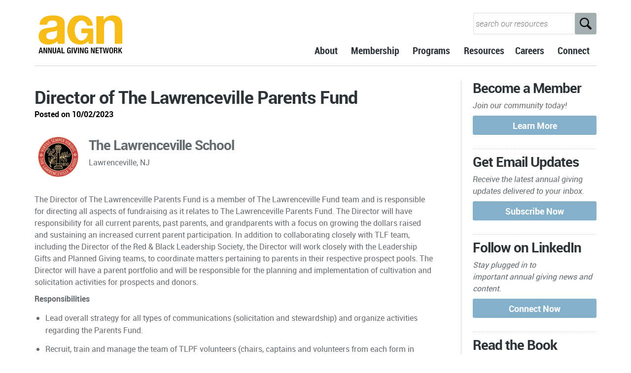

--- FILE ---
content_type: text/html; charset=UTF-8
request_url: https://www.annualgivingnetwork.com/job/the-lawrenceville-school-director-of-the-lawrenceville-parents-fund/
body_size: 19288
content:
<!DOCTYPE html>
<!--[if lt IE 7]>      <html class="no-js lt-ie9 lt-ie8 lt-ie7"> <![endif]-->
<!--[if IE 7]>         <html class="no-js lt-ie9 lt-ie8"> <![endif]-->
<!--[if IE 8]>         <html class="no-js lt-ie9"> <![endif]-->
<!--[if gt IE 8]><!--> <html class="no-js" lang="en-US"> <!--<![endif]-->
    <head>
        <!-- GENERAL HEADER -->
        
        <meta http-equiv="X-UA-Compatible" content="IE=edge,chrome=1">
        <meta content="width=device-width, initial-scale=1, maximum-scale=1, user-scalable=no" name="viewport">
        <meta content="black" name="apple-mobile-web-app-status-bar-style">
       
        <!-- THEME OPTIONS -->
                        
        
        <!-- DYNAMIC HEADER -->
        	<!-- NATIVE HEADER STUFF -->

	
        <meta name="description" content="Annual Giving Network">
        <meta charset="UTF-8">
        <link rel="pingback" href="https://www.annualgivingnetwork.com/xmlrpc.php" />

        <!-- FAVICON -->

        <link rel="shortcut icon" href="https://www.annualgivingnetwork.com/wp-content/themes/selfy/img/default_favicon.ico" />
 
 <script>
  (function(i,s,o,g,r,a,m){i['GoogleAnalyticsObject']=r;i[r]=i[r]||function(){
  (i[r].q=i[r].q||[]).push(arguments)},i[r].l=1*new Date();a=s.createElement(o),
  m=s.getElementsByTagName(o)[0];a.async=1;a.src=g;m.parentNode.insertBefore(a,m)
  })(window,document,'script','https://www.google-analytics.com/analytics.js','ga');

  ga('create', 'UA-56257296-1', 'auto');
  ga('send', 'pageview');

</script>
 
 <script>
document.onreadystatechange = function () {
  var state = document.readyState
  if (state == 'interactive') {
       document.getElementById('contents').style.visibility="hidden";
  } else if (state == 'complete') {
      setTimeout(function(){
         document.getElementById('interactive');
         document.getElementById('load').style.visibility="hidden";
         document.getElementById('contents').style.visibility="visible";
      },1000);
  }
}
</script>

        <!-- WORDPRESS MAIN HEADER CALL -->
        <meta name='robots' content='noindex, follow' />

	<!-- This site is optimized with the Yoast SEO plugin v25.6 - https://yoast.com/wordpress/plugins/seo/ -->
	<title>Director of The Lawrenceville Parents Fund - AGN</title>
	<link rel="canonical" href="https://www.annualgivingnetwork.com/?post_type=job_listing&p=27473" />
	<meta property="og:locale" content="en_US" />
	<meta property="og:type" content="article" />
	<meta property="og:title" content="Director of The Lawrenceville Parents Fund - AGN" />
	<meta property="og:description" content="The Director of The Lawrenceville Parents Fund is a member of The Lawrenceville Fund team and is responsible for directing..." />
	<meta property="og:url" content="https://www.annualgivingnetwork.com/?post_type=job_listing&amp;p=27473" />
	<meta property="og:site_name" content="AGN" />
	<meta property="article:modified_time" content="2023-12-02T05:57:29+00:00" />
	<meta property="og:image" content="https://www.annualgivingnetwork.com/wp-content/uploads/2023/10/75lFCEKW_400x400.png" />
	<meta property="og:image:width" content="400" />
	<meta property="og:image:height" content="400" />
	<meta property="og:image:type" content="image/png" />
	<meta name="twitter:card" content="summary_large_image" />
	<meta name="twitter:label1" content="Est. reading time" />
	<meta name="twitter:data1" content="2 minutes" />
	<script type="application/ld+json" class="yoast-schema-graph">{"@context":"https://schema.org","@graph":[{"@type":"WebPage","@id":"https://www.annualgivingnetwork.com/?post_type=job_listing&p=27473","url":"https://www.annualgivingnetwork.com/?post_type=job_listing&p=27473","name":"Director of The Lawrenceville Parents Fund - AGN","isPartOf":{"@id":"https://www.annualgivingnetwork.com/#website"},"primaryImageOfPage":{"@id":"https://www.annualgivingnetwork.com/?post_type=job_listing&p=27473#primaryimage"},"image":{"@id":"https://www.annualgivingnetwork.com/?post_type=job_listing&p=27473#primaryimage"},"thumbnailUrl":"https://www.annualgivingnetwork.com/wp-content/uploads/2023/10/75lFCEKW_400x400.png","datePublished":"2023-10-02T20:38:40+00:00","dateModified":"2023-12-02T05:57:29+00:00","breadcrumb":{"@id":"https://www.annualgivingnetwork.com/?post_type=job_listing&p=27473#breadcrumb"},"inLanguage":"en-US","potentialAction":[{"@type":"ReadAction","target":["https://www.annualgivingnetwork.com/?post_type=job_listing&p=27473"]}]},{"@type":"ImageObject","inLanguage":"en-US","@id":"https://www.annualgivingnetwork.com/?post_type=job_listing&p=27473#primaryimage","url":"https://www.annualgivingnetwork.com/wp-content/uploads/2023/10/75lFCEKW_400x400.png","contentUrl":"https://www.annualgivingnetwork.com/wp-content/uploads/2023/10/75lFCEKW_400x400.png","width":400,"height":400},{"@type":"BreadcrumbList","@id":"https://www.annualgivingnetwork.com/?post_type=job_listing&p=27473#breadcrumb","itemListElement":[{"@type":"ListItem","position":1,"name":"Home","item":"https://www.annualgivingnetwork.com/"},{"@type":"ListItem","position":2,"name":"Jobs","item":"https://www.annualgivingnetwork.com/jobs/"},{"@type":"ListItem","position":3,"name":"Director of The Lawrenceville Parents Fund"}]},{"@type":"WebSite","@id":"https://www.annualgivingnetwork.com/#website","url":"https://www.annualgivingnetwork.com/","name":"AGN","description":"Annual Giving Network","publisher":{"@id":"https://www.annualgivingnetwork.com/#organization"},"potentialAction":[{"@type":"SearchAction","target":{"@type":"EntryPoint","urlTemplate":"https://www.annualgivingnetwork.com/?s={search_term_string}"},"query-input":{"@type":"PropertyValueSpecification","valueRequired":true,"valueName":"search_term_string"}}],"inLanguage":"en-US"},{"@type":"Organization","@id":"https://www.annualgivingnetwork.com/#organization","name":"Annual Giving Network","url":"https://www.annualgivingnetwork.com/","logo":{"@type":"ImageObject","inLanguage":"en-US","@id":"https://www.annualgivingnetwork.com/#/schema/logo/image/","url":"https://annualgivingnetwork.com/wp-content/uploads/2017/08/AGN-Logo-Square.jpg","contentUrl":"https://annualgivingnetwork.com/wp-content/uploads/2017/08/AGN-Logo-Square.jpg","width":1500,"height":1500,"caption":"Annual Giving Network"},"image":{"@id":"https://www.annualgivingnetwork.com/#/schema/logo/image/"}}]}</script>
	<!-- / Yoast SEO plugin. -->


<link rel='dns-prefetch' href='//use.fontawesome.com' />
<link rel="alternate" type="application/rss+xml" title="AGN &raquo; Feed" href="https://www.annualgivingnetwork.com/feed/" />
<link rel="alternate" type="application/rss+xml" title="AGN &raquo; Comments Feed" href="https://www.annualgivingnetwork.com/comments/feed/" />
		<!-- This site uses the Google Analytics by ExactMetrics plugin v8.11.1 - Using Analytics tracking - https://www.exactmetrics.com/ -->
							<script src="//www.googletagmanager.com/gtag/js?id=G-181DJ2MPL8"  data-cfasync="false" data-wpfc-render="false" type="text/javascript" async></script>
			<script data-cfasync="false" data-wpfc-render="false" type="text/javascript">
				var em_version = '8.11.1';
				var em_track_user = true;
				var em_no_track_reason = '';
								var ExactMetricsDefaultLocations = {"page_location":"https:\/\/www.annualgivingnetwork.com\/job\/the-lawrenceville-school-director-of-the-lawrenceville-parents-fund\/"};
								ExactMetricsDefaultLocations.page_location = window.location.href;
								if ( typeof ExactMetricsPrivacyGuardFilter === 'function' ) {
					var ExactMetricsLocations = (typeof ExactMetricsExcludeQuery === 'object') ? ExactMetricsPrivacyGuardFilter( ExactMetricsExcludeQuery ) : ExactMetricsPrivacyGuardFilter( ExactMetricsDefaultLocations );
				} else {
					var ExactMetricsLocations = (typeof ExactMetricsExcludeQuery === 'object') ? ExactMetricsExcludeQuery : ExactMetricsDefaultLocations;
				}

								var disableStrs = [
										'ga-disable-G-181DJ2MPL8',
									];

				/* Function to detect opted out users */
				function __gtagTrackerIsOptedOut() {
					for (var index = 0; index < disableStrs.length; index++) {
						if (document.cookie.indexOf(disableStrs[index] + '=true') > -1) {
							return true;
						}
					}

					return false;
				}

				/* Disable tracking if the opt-out cookie exists. */
				if (__gtagTrackerIsOptedOut()) {
					for (var index = 0; index < disableStrs.length; index++) {
						window[disableStrs[index]] = true;
					}
				}

				/* Opt-out function */
				function __gtagTrackerOptout() {
					for (var index = 0; index < disableStrs.length; index++) {
						document.cookie = disableStrs[index] + '=true; expires=Thu, 31 Dec 2099 23:59:59 UTC; path=/';
						window[disableStrs[index]] = true;
					}
				}

				if ('undefined' === typeof gaOptout) {
					function gaOptout() {
						__gtagTrackerOptout();
					}
				}
								window.dataLayer = window.dataLayer || [];

				window.ExactMetricsDualTracker = {
					helpers: {},
					trackers: {},
				};
				if (em_track_user) {
					function __gtagDataLayer() {
						dataLayer.push(arguments);
					}

					function __gtagTracker(type, name, parameters) {
						if (!parameters) {
							parameters = {};
						}

						if (parameters.send_to) {
							__gtagDataLayer.apply(null, arguments);
							return;
						}

						if (type === 'event') {
														parameters.send_to = exactmetrics_frontend.v4_id;
							var hookName = name;
							if (typeof parameters['event_category'] !== 'undefined') {
								hookName = parameters['event_category'] + ':' + name;
							}

							if (typeof ExactMetricsDualTracker.trackers[hookName] !== 'undefined') {
								ExactMetricsDualTracker.trackers[hookName](parameters);
							} else {
								__gtagDataLayer('event', name, parameters);
							}
							
						} else {
							__gtagDataLayer.apply(null, arguments);
						}
					}

					__gtagTracker('js', new Date());
					__gtagTracker('set', {
						'developer_id.dNDMyYj': true,
											});
					if ( ExactMetricsLocations.page_location ) {
						__gtagTracker('set', ExactMetricsLocations);
					}
										__gtagTracker('config', 'G-181DJ2MPL8', {"forceSSL":"true","link_attribution":"true"} );
										window.gtag = __gtagTracker;										(function () {
						/* https://developers.google.com/analytics/devguides/collection/analyticsjs/ */
						/* ga and __gaTracker compatibility shim. */
						var noopfn = function () {
							return null;
						};
						var newtracker = function () {
							return new Tracker();
						};
						var Tracker = function () {
							return null;
						};
						var p = Tracker.prototype;
						p.get = noopfn;
						p.set = noopfn;
						p.send = function () {
							var args = Array.prototype.slice.call(arguments);
							args.unshift('send');
							__gaTracker.apply(null, args);
						};
						var __gaTracker = function () {
							var len = arguments.length;
							if (len === 0) {
								return;
							}
							var f = arguments[len - 1];
							if (typeof f !== 'object' || f === null || typeof f.hitCallback !== 'function') {
								if ('send' === arguments[0]) {
									var hitConverted, hitObject = false, action;
									if ('event' === arguments[1]) {
										if ('undefined' !== typeof arguments[3]) {
											hitObject = {
												'eventAction': arguments[3],
												'eventCategory': arguments[2],
												'eventLabel': arguments[4],
												'value': arguments[5] ? arguments[5] : 1,
											}
										}
									}
									if ('pageview' === arguments[1]) {
										if ('undefined' !== typeof arguments[2]) {
											hitObject = {
												'eventAction': 'page_view',
												'page_path': arguments[2],
											}
										}
									}
									if (typeof arguments[2] === 'object') {
										hitObject = arguments[2];
									}
									if (typeof arguments[5] === 'object') {
										Object.assign(hitObject, arguments[5]);
									}
									if ('undefined' !== typeof arguments[1].hitType) {
										hitObject = arguments[1];
										if ('pageview' === hitObject.hitType) {
											hitObject.eventAction = 'page_view';
										}
									}
									if (hitObject) {
										action = 'timing' === arguments[1].hitType ? 'timing_complete' : hitObject.eventAction;
										hitConverted = mapArgs(hitObject);
										__gtagTracker('event', action, hitConverted);
									}
								}
								return;
							}

							function mapArgs(args) {
								var arg, hit = {};
								var gaMap = {
									'eventCategory': 'event_category',
									'eventAction': 'event_action',
									'eventLabel': 'event_label',
									'eventValue': 'event_value',
									'nonInteraction': 'non_interaction',
									'timingCategory': 'event_category',
									'timingVar': 'name',
									'timingValue': 'value',
									'timingLabel': 'event_label',
									'page': 'page_path',
									'location': 'page_location',
									'title': 'page_title',
									'referrer' : 'page_referrer',
								};
								for (arg in args) {
																		if (!(!args.hasOwnProperty(arg) || !gaMap.hasOwnProperty(arg))) {
										hit[gaMap[arg]] = args[arg];
									} else {
										hit[arg] = args[arg];
									}
								}
								return hit;
							}

							try {
								f.hitCallback();
							} catch (ex) {
							}
						};
						__gaTracker.create = newtracker;
						__gaTracker.getByName = newtracker;
						__gaTracker.getAll = function () {
							return [];
						};
						__gaTracker.remove = noopfn;
						__gaTracker.loaded = true;
						window['__gaTracker'] = __gaTracker;
					})();
									} else {
										console.log("");
					(function () {
						function __gtagTracker() {
							return null;
						}

						window['__gtagTracker'] = __gtagTracker;
						window['gtag'] = __gtagTracker;
					})();
									}
			</script>
							<!-- / Google Analytics by ExactMetrics -->
		<script type="text/javascript">
/* <![CDATA[ */
window._wpemojiSettings = {"baseUrl":"https:\/\/s.w.org\/images\/core\/emoji\/15.0.3\/72x72\/","ext":".png","svgUrl":"https:\/\/s.w.org\/images\/core\/emoji\/15.0.3\/svg\/","svgExt":".svg","source":{"concatemoji":"https:\/\/www.annualgivingnetwork.com\/wp-includes\/js\/wp-emoji-release.min.js?ver=6.6.4"}};
/*! This file is auto-generated */
!function(i,n){var o,s,e;function c(e){try{var t={supportTests:e,timestamp:(new Date).valueOf()};sessionStorage.setItem(o,JSON.stringify(t))}catch(e){}}function p(e,t,n){e.clearRect(0,0,e.canvas.width,e.canvas.height),e.fillText(t,0,0);var t=new Uint32Array(e.getImageData(0,0,e.canvas.width,e.canvas.height).data),r=(e.clearRect(0,0,e.canvas.width,e.canvas.height),e.fillText(n,0,0),new Uint32Array(e.getImageData(0,0,e.canvas.width,e.canvas.height).data));return t.every(function(e,t){return e===r[t]})}function u(e,t,n){switch(t){case"flag":return n(e,"\ud83c\udff3\ufe0f\u200d\u26a7\ufe0f","\ud83c\udff3\ufe0f\u200b\u26a7\ufe0f")?!1:!n(e,"\ud83c\uddfa\ud83c\uddf3","\ud83c\uddfa\u200b\ud83c\uddf3")&&!n(e,"\ud83c\udff4\udb40\udc67\udb40\udc62\udb40\udc65\udb40\udc6e\udb40\udc67\udb40\udc7f","\ud83c\udff4\u200b\udb40\udc67\u200b\udb40\udc62\u200b\udb40\udc65\u200b\udb40\udc6e\u200b\udb40\udc67\u200b\udb40\udc7f");case"emoji":return!n(e,"\ud83d\udc26\u200d\u2b1b","\ud83d\udc26\u200b\u2b1b")}return!1}function f(e,t,n){var r="undefined"!=typeof WorkerGlobalScope&&self instanceof WorkerGlobalScope?new OffscreenCanvas(300,150):i.createElement("canvas"),a=r.getContext("2d",{willReadFrequently:!0}),o=(a.textBaseline="top",a.font="600 32px Arial",{});return e.forEach(function(e){o[e]=t(a,e,n)}),o}function t(e){var t=i.createElement("script");t.src=e,t.defer=!0,i.head.appendChild(t)}"undefined"!=typeof Promise&&(o="wpEmojiSettingsSupports",s=["flag","emoji"],n.supports={everything:!0,everythingExceptFlag:!0},e=new Promise(function(e){i.addEventListener("DOMContentLoaded",e,{once:!0})}),new Promise(function(t){var n=function(){try{var e=JSON.parse(sessionStorage.getItem(o));if("object"==typeof e&&"number"==typeof e.timestamp&&(new Date).valueOf()<e.timestamp+604800&&"object"==typeof e.supportTests)return e.supportTests}catch(e){}return null}();if(!n){if("undefined"!=typeof Worker&&"undefined"!=typeof OffscreenCanvas&&"undefined"!=typeof URL&&URL.createObjectURL&&"undefined"!=typeof Blob)try{var e="postMessage("+f.toString()+"("+[JSON.stringify(s),u.toString(),p.toString()].join(",")+"));",r=new Blob([e],{type:"text/javascript"}),a=new Worker(URL.createObjectURL(r),{name:"wpTestEmojiSupports"});return void(a.onmessage=function(e){c(n=e.data),a.terminate(),t(n)})}catch(e){}c(n=f(s,u,p))}t(n)}).then(function(e){for(var t in e)n.supports[t]=e[t],n.supports.everything=n.supports.everything&&n.supports[t],"flag"!==t&&(n.supports.everythingExceptFlag=n.supports.everythingExceptFlag&&n.supports[t]);n.supports.everythingExceptFlag=n.supports.everythingExceptFlag&&!n.supports.flag,n.DOMReady=!1,n.readyCallback=function(){n.DOMReady=!0}}).then(function(){return e}).then(function(){var e;n.supports.everything||(n.readyCallback(),(e=n.source||{}).concatemoji?t(e.concatemoji):e.wpemoji&&e.twemoji&&(t(e.twemoji),t(e.wpemoji)))}))}((window,document),window._wpemojiSettings);
/* ]]> */
</script>
<link rel='stylesheet' id='cnss_font_awesome_css-css' href='https://www.annualgivingnetwork.com/wp-content/plugins/easy-social-icons/css/font-awesome/css/all.min.css?ver=7.0.0' type='text/css' media='all' />
<link rel='stylesheet' id='cnss_font_awesome_v4_shims-css' href='https://www.annualgivingnetwork.com/wp-content/plugins/easy-social-icons/css/font-awesome/css/v4-shims.min.css?ver=7.0.0' type='text/css' media='all' />
<link rel='stylesheet' id='cnss_css-css' href='https://www.annualgivingnetwork.com/wp-content/plugins/easy-social-icons/css/cnss.css?ver=1.0' type='text/css' media='all' />
<link rel='stylesheet' id='cnss_share_css-css' href='https://www.annualgivingnetwork.com/wp-content/plugins/easy-social-icons/css/share.css?ver=1.0' type='text/css' media='all' />
<style id='wp-emoji-styles-inline-css' type='text/css'>

	img.wp-smiley, img.emoji {
		display: inline !important;
		border: none !important;
		box-shadow: none !important;
		height: 1em !important;
		width: 1em !important;
		margin: 0 0.07em !important;
		vertical-align: -0.1em !important;
		background: none !important;
		padding: 0 !important;
	}
</style>
<link rel='stylesheet' id='wp-block-library-css' href='https://www.annualgivingnetwork.com/wp-includes/css/dist/block-library/style.min.css?ver=6.6.4' type='text/css' media='all' />
<style id='classic-theme-styles-inline-css' type='text/css'>
/*! This file is auto-generated */
.wp-block-button__link{color:#fff;background-color:#32373c;border-radius:9999px;box-shadow:none;text-decoration:none;padding:calc(.667em + 2px) calc(1.333em + 2px);font-size:1.125em}.wp-block-file__button{background:#32373c;color:#fff;text-decoration:none}
</style>
<style id='global-styles-inline-css' type='text/css'>
:root{--wp--preset--aspect-ratio--square: 1;--wp--preset--aspect-ratio--4-3: 4/3;--wp--preset--aspect-ratio--3-4: 3/4;--wp--preset--aspect-ratio--3-2: 3/2;--wp--preset--aspect-ratio--2-3: 2/3;--wp--preset--aspect-ratio--16-9: 16/9;--wp--preset--aspect-ratio--9-16: 9/16;--wp--preset--color--black: #000000;--wp--preset--color--cyan-bluish-gray: #abb8c3;--wp--preset--color--white: #ffffff;--wp--preset--color--pale-pink: #f78da7;--wp--preset--color--vivid-red: #cf2e2e;--wp--preset--color--luminous-vivid-orange: #ff6900;--wp--preset--color--luminous-vivid-amber: #fcb900;--wp--preset--color--light-green-cyan: #7bdcb5;--wp--preset--color--vivid-green-cyan: #00d084;--wp--preset--color--pale-cyan-blue: #8ed1fc;--wp--preset--color--vivid-cyan-blue: #0693e3;--wp--preset--color--vivid-purple: #9b51e0;--wp--preset--gradient--vivid-cyan-blue-to-vivid-purple: linear-gradient(135deg,rgba(6,147,227,1) 0%,rgb(155,81,224) 100%);--wp--preset--gradient--light-green-cyan-to-vivid-green-cyan: linear-gradient(135deg,rgb(122,220,180) 0%,rgb(0,208,130) 100%);--wp--preset--gradient--luminous-vivid-amber-to-luminous-vivid-orange: linear-gradient(135deg,rgba(252,185,0,1) 0%,rgba(255,105,0,1) 100%);--wp--preset--gradient--luminous-vivid-orange-to-vivid-red: linear-gradient(135deg,rgba(255,105,0,1) 0%,rgb(207,46,46) 100%);--wp--preset--gradient--very-light-gray-to-cyan-bluish-gray: linear-gradient(135deg,rgb(238,238,238) 0%,rgb(169,184,195) 100%);--wp--preset--gradient--cool-to-warm-spectrum: linear-gradient(135deg,rgb(74,234,220) 0%,rgb(151,120,209) 20%,rgb(207,42,186) 40%,rgb(238,44,130) 60%,rgb(251,105,98) 80%,rgb(254,248,76) 100%);--wp--preset--gradient--blush-light-purple: linear-gradient(135deg,rgb(255,206,236) 0%,rgb(152,150,240) 100%);--wp--preset--gradient--blush-bordeaux: linear-gradient(135deg,rgb(254,205,165) 0%,rgb(254,45,45) 50%,rgb(107,0,62) 100%);--wp--preset--gradient--luminous-dusk: linear-gradient(135deg,rgb(255,203,112) 0%,rgb(199,81,192) 50%,rgb(65,88,208) 100%);--wp--preset--gradient--pale-ocean: linear-gradient(135deg,rgb(255,245,203) 0%,rgb(182,227,212) 50%,rgb(51,167,181) 100%);--wp--preset--gradient--electric-grass: linear-gradient(135deg,rgb(202,248,128) 0%,rgb(113,206,126) 100%);--wp--preset--gradient--midnight: linear-gradient(135deg,rgb(2,3,129) 0%,rgb(40,116,252) 100%);--wp--preset--font-size--small: 13px;--wp--preset--font-size--medium: 20px;--wp--preset--font-size--large: 36px;--wp--preset--font-size--x-large: 42px;--wp--preset--spacing--20: 0.44rem;--wp--preset--spacing--30: 0.67rem;--wp--preset--spacing--40: 1rem;--wp--preset--spacing--50: 1.5rem;--wp--preset--spacing--60: 2.25rem;--wp--preset--spacing--70: 3.38rem;--wp--preset--spacing--80: 5.06rem;--wp--preset--shadow--natural: 6px 6px 9px rgba(0, 0, 0, 0.2);--wp--preset--shadow--deep: 12px 12px 50px rgba(0, 0, 0, 0.4);--wp--preset--shadow--sharp: 6px 6px 0px rgba(0, 0, 0, 0.2);--wp--preset--shadow--outlined: 6px 6px 0px -3px rgba(255, 255, 255, 1), 6px 6px rgba(0, 0, 0, 1);--wp--preset--shadow--crisp: 6px 6px 0px rgba(0, 0, 0, 1);}:where(.is-layout-flex){gap: 0.5em;}:where(.is-layout-grid){gap: 0.5em;}body .is-layout-flex{display: flex;}.is-layout-flex{flex-wrap: wrap;align-items: center;}.is-layout-flex > :is(*, div){margin: 0;}body .is-layout-grid{display: grid;}.is-layout-grid > :is(*, div){margin: 0;}:where(.wp-block-columns.is-layout-flex){gap: 2em;}:where(.wp-block-columns.is-layout-grid){gap: 2em;}:where(.wp-block-post-template.is-layout-flex){gap: 1.25em;}:where(.wp-block-post-template.is-layout-grid){gap: 1.25em;}.has-black-color{color: var(--wp--preset--color--black) !important;}.has-cyan-bluish-gray-color{color: var(--wp--preset--color--cyan-bluish-gray) !important;}.has-white-color{color: var(--wp--preset--color--white) !important;}.has-pale-pink-color{color: var(--wp--preset--color--pale-pink) !important;}.has-vivid-red-color{color: var(--wp--preset--color--vivid-red) !important;}.has-luminous-vivid-orange-color{color: var(--wp--preset--color--luminous-vivid-orange) !important;}.has-luminous-vivid-amber-color{color: var(--wp--preset--color--luminous-vivid-amber) !important;}.has-light-green-cyan-color{color: var(--wp--preset--color--light-green-cyan) !important;}.has-vivid-green-cyan-color{color: var(--wp--preset--color--vivid-green-cyan) !important;}.has-pale-cyan-blue-color{color: var(--wp--preset--color--pale-cyan-blue) !important;}.has-vivid-cyan-blue-color{color: var(--wp--preset--color--vivid-cyan-blue) !important;}.has-vivid-purple-color{color: var(--wp--preset--color--vivid-purple) !important;}.has-black-background-color{background-color: var(--wp--preset--color--black) !important;}.has-cyan-bluish-gray-background-color{background-color: var(--wp--preset--color--cyan-bluish-gray) !important;}.has-white-background-color{background-color: var(--wp--preset--color--white) !important;}.has-pale-pink-background-color{background-color: var(--wp--preset--color--pale-pink) !important;}.has-vivid-red-background-color{background-color: var(--wp--preset--color--vivid-red) !important;}.has-luminous-vivid-orange-background-color{background-color: var(--wp--preset--color--luminous-vivid-orange) !important;}.has-luminous-vivid-amber-background-color{background-color: var(--wp--preset--color--luminous-vivid-amber) !important;}.has-light-green-cyan-background-color{background-color: var(--wp--preset--color--light-green-cyan) !important;}.has-vivid-green-cyan-background-color{background-color: var(--wp--preset--color--vivid-green-cyan) !important;}.has-pale-cyan-blue-background-color{background-color: var(--wp--preset--color--pale-cyan-blue) !important;}.has-vivid-cyan-blue-background-color{background-color: var(--wp--preset--color--vivid-cyan-blue) !important;}.has-vivid-purple-background-color{background-color: var(--wp--preset--color--vivid-purple) !important;}.has-black-border-color{border-color: var(--wp--preset--color--black) !important;}.has-cyan-bluish-gray-border-color{border-color: var(--wp--preset--color--cyan-bluish-gray) !important;}.has-white-border-color{border-color: var(--wp--preset--color--white) !important;}.has-pale-pink-border-color{border-color: var(--wp--preset--color--pale-pink) !important;}.has-vivid-red-border-color{border-color: var(--wp--preset--color--vivid-red) !important;}.has-luminous-vivid-orange-border-color{border-color: var(--wp--preset--color--luminous-vivid-orange) !important;}.has-luminous-vivid-amber-border-color{border-color: var(--wp--preset--color--luminous-vivid-amber) !important;}.has-light-green-cyan-border-color{border-color: var(--wp--preset--color--light-green-cyan) !important;}.has-vivid-green-cyan-border-color{border-color: var(--wp--preset--color--vivid-green-cyan) !important;}.has-pale-cyan-blue-border-color{border-color: var(--wp--preset--color--pale-cyan-blue) !important;}.has-vivid-cyan-blue-border-color{border-color: var(--wp--preset--color--vivid-cyan-blue) !important;}.has-vivid-purple-border-color{border-color: var(--wp--preset--color--vivid-purple) !important;}.has-vivid-cyan-blue-to-vivid-purple-gradient-background{background: var(--wp--preset--gradient--vivid-cyan-blue-to-vivid-purple) !important;}.has-light-green-cyan-to-vivid-green-cyan-gradient-background{background: var(--wp--preset--gradient--light-green-cyan-to-vivid-green-cyan) !important;}.has-luminous-vivid-amber-to-luminous-vivid-orange-gradient-background{background: var(--wp--preset--gradient--luminous-vivid-amber-to-luminous-vivid-orange) !important;}.has-luminous-vivid-orange-to-vivid-red-gradient-background{background: var(--wp--preset--gradient--luminous-vivid-orange-to-vivid-red) !important;}.has-very-light-gray-to-cyan-bluish-gray-gradient-background{background: var(--wp--preset--gradient--very-light-gray-to-cyan-bluish-gray) !important;}.has-cool-to-warm-spectrum-gradient-background{background: var(--wp--preset--gradient--cool-to-warm-spectrum) !important;}.has-blush-light-purple-gradient-background{background: var(--wp--preset--gradient--blush-light-purple) !important;}.has-blush-bordeaux-gradient-background{background: var(--wp--preset--gradient--blush-bordeaux) !important;}.has-luminous-dusk-gradient-background{background: var(--wp--preset--gradient--luminous-dusk) !important;}.has-pale-ocean-gradient-background{background: var(--wp--preset--gradient--pale-ocean) !important;}.has-electric-grass-gradient-background{background: var(--wp--preset--gradient--electric-grass) !important;}.has-midnight-gradient-background{background: var(--wp--preset--gradient--midnight) !important;}.has-small-font-size{font-size: var(--wp--preset--font-size--small) !important;}.has-medium-font-size{font-size: var(--wp--preset--font-size--medium) !important;}.has-large-font-size{font-size: var(--wp--preset--font-size--large) !important;}.has-x-large-font-size{font-size: var(--wp--preset--font-size--x-large) !important;}
:where(.wp-block-post-template.is-layout-flex){gap: 1.25em;}:where(.wp-block-post-template.is-layout-grid){gap: 1.25em;}
:where(.wp-block-columns.is-layout-flex){gap: 2em;}:where(.wp-block-columns.is-layout-grid){gap: 2em;}
:root :where(.wp-block-pullquote){font-size: 1.5em;line-height: 1.6;}
</style>
<link rel='stylesheet' id='searchandfilter-css' href='https://www.annualgivingnetwork.com/wp-content/plugins/search-filter/style.css?ver=1' type='text/css' media='all' />
<link rel='stylesheet' id='select2-css' href='https://www.annualgivingnetwork.com/wp-content/plugins/wp-job-manager/assets/lib/select2/select2.min.css?ver=4.0.10' type='text/css' media='all' />
<link rel='stylesheet' id='wp-job-manager-frontend-css' href='https://www.annualgivingnetwork.com/wp-content/plugins/wp-job-manager/assets/dist/css/frontend.css?ver=dfd3b8d2ce68f47df57d' type='text/css' media='all' />
<link rel='stylesheet' id='search-filter-plugin-styles-css' href='https://www.annualgivingnetwork.com/wp-content/plugins/search-filter-pro/public/assets/css/search-filter.min.css?ver=2.5.0' type='text/css' media='all' />
<link rel='stylesheet' id='normalize-css' href='https://www.annualgivingnetwork.com/wp-content/themes/selfy/css/normalize.min.css?ver=6.6.4' type='text/css' media='all' />
<link rel='stylesheet' id='style-css' href='https://www.annualgivingnetwork.com/wp-content/themes/selfy/style.css?ver=6.6.4' type='text/css' media='all' />
<link rel='stylesheet' id='responsive_style-css' href='https://www.annualgivingnetwork.com/wp-content/themes/selfy/css/responsive.css?ver=6.6.4' type='text/css' media='all' />
<link rel='stylesheet' id='isotope_style-css' href='https://www.annualgivingnetwork.com/wp-content/themes/selfy/css/style_isotope.css?ver=6.6.4' type='text/css' media='all' />
<link rel='stylesheet' id='flexslider_style-css' href='https://www.annualgivingnetwork.com/wp-content/themes/selfy/css/flexslider.css?ver=6.6.4' type='text/css' media='all' />
<link rel='stylesheet' id='fancybox_style-css' href='https://www.annualgivingnetwork.com/wp-content/themes/selfy/js/fancybox/source/jquery.fancybox.css?ver=6.6.4' type='text/css' media='all' />
<link rel='stylesheet' id='fancybox_buttons_style-css' href='https://www.annualgivingnetwork.com/wp-content/themes/selfy/js/fancybox/source/helpers/jquery.fancybox-buttons.css?ver=6.6.4' type='text/css' media='all' />
<link rel='stylesheet' id='fancybox_thumbs_style-css' href='https://www.annualgivingnetwork.com/wp-content/themes/selfy/js/fancybox/source/helpers/jquery.fancybox-thumbs.css?ver=6.6.4' type='text/css' media='all' />
<link rel='stylesheet' id='selfy_superslides-css' href='https://www.annualgivingnetwork.com/wp-content/themes/selfy/css/superslides.css?ver=6.6.4' type='text/css' media='all' />
<link rel='stylesheet' id='rtbs_front_css-css' href='https://www.annualgivingnetwork.com/wp-content/plugins/responsive-tabs-pro/inc/css/rtbs_style.min.css?ver=6.6.4' type='text/css' media='all' />
<link rel='stylesheet' id='rtbs_fa-css' href='https://use.fontawesome.com/releases/v5.14.0/css/all.css?ver=6.6.4' type='text/css' media='all' />
<script type="text/javascript" src="https://www.annualgivingnetwork.com/wp-includes/js/jquery/jquery.min.js?ver=3.7.1" id="jquery-core-js"></script>
<script type="text/javascript" src="https://www.annualgivingnetwork.com/wp-includes/js/jquery/jquery-migrate.min.js?ver=3.4.1" id="jquery-migrate-js"></script>
<script type="text/javascript" src="https://www.annualgivingnetwork.com/wp-content/plugins/easy-social-icons/js/cnss.js?ver=1.0" id="cnss_js-js"></script>
<script type="text/javascript" src="https://www.annualgivingnetwork.com/wp-content/plugins/easy-social-icons/js/share.js?ver=1.0" id="cnss_share_js-js"></script>
<script type="text/javascript" src="https://www.annualgivingnetwork.com/wp-content/plugins/google-analytics-dashboard-for-wp/assets/js/frontend-gtag.min.js?ver=8.11.1" id="exactmetrics-frontend-script-js" async="async" data-wp-strategy="async"></script>
<script data-cfasync="false" data-wpfc-render="false" type="text/javascript" id='exactmetrics-frontend-script-js-extra'>/* <![CDATA[ */
var exactmetrics_frontend = {"js_events_tracking":"true","download_extensions":"zip,mp3,mpeg,pdf,docx,pptx,xlsx,jpeg,png,gif,tiff,rar","inbound_paths":"[{\"path\":\"\\\/go\\\/\",\"label\":\"affiliate\"},{\"path\":\"\\\/recommend\\\/\",\"label\":\"affiliate\"}]","home_url":"https:\/\/www.annualgivingnetwork.com","hash_tracking":"false","v4_id":"G-181DJ2MPL8"};/* ]]> */
</script>
<script type="text/javascript" id="search-filter-plugin-build-js-extra">
/* <![CDATA[ */
var SF_LDATA = {"ajax_url":"https:\/\/www.annualgivingnetwork.com\/wp-admin\/admin-ajax.php","home_url":"https:\/\/www.annualgivingnetwork.com\/"};
/* ]]> */
</script>
<script type="text/javascript" src="https://www.annualgivingnetwork.com/wp-content/plugins/search-filter-pro/public/assets/js/search-filter-build.min.js?ver=2.5.0" id="search-filter-plugin-build-js"></script>
<script type="text/javascript" src="https://www.annualgivingnetwork.com/wp-content/plugins/search-filter-pro/public/assets/js/chosen.jquery.min.js?ver=2.5.0" id="search-filter-plugin-chosen-js"></script>
<script type="text/javascript" src="https://www.annualgivingnetwork.com/wp-content/themes/selfy/js/vendor/modernizr-2.6.2-respond-1.1.0.min.js?ver=6.6.4" id="modernizr-js"></script>
<script type="text/javascript" src="https://www.annualgivingnetwork.com/wp-content/plugins/responsive-tabs-pro/inc/js/hashchange.min.js?ver=6.6.4" id="rtbs_hashchange-js"></script>
<script type="text/javascript" src="https://www.annualgivingnetwork.com/wp-content/plugins/responsive-tabs-pro/inc/js/rtbs.min.js?ver=6.6.4" id="rtbs_front_js-js"></script>
<link rel="https://api.w.org/" href="https://www.annualgivingnetwork.com/wp-json/" /><link rel="alternate" title="JSON" type="application/json" href="https://www.annualgivingnetwork.com/wp-json/wp/v2/job-listings/27473" /><link rel="EditURI" type="application/rsd+xml" title="RSD" href="https://www.annualgivingnetwork.com/xmlrpc.php?rsd" />
<link rel='shortlink' href='https://www.annualgivingnetwork.com/?p=27473' />
<link rel="alternate" title="oEmbed (JSON)" type="application/json+oembed" href="https://www.annualgivingnetwork.com/wp-json/oembed/1.0/embed?url=https%3A%2F%2Fwww.annualgivingnetwork.com%2F%3Fpost_type%3Djob_listing%26p%3D27473" />
<link rel="alternate" title="oEmbed (XML)" type="text/xml+oembed" href="https://www.annualgivingnetwork.com/wp-json/oembed/1.0/embed?url=https%3A%2F%2Fwww.annualgivingnetwork.com%2F%3Fpost_type%3Djob_listing%26p%3D27473&#038;format=xml" />
<style type="text/css">
		ul.cnss-social-icon li.cn-fa-icon a:hover{color:#ffffff!important;}
		</style>        <noscript>
            <style>
                #the-preloader-element { display: none !important; }
            </style>
        </noscript>
        <link rel="icon" href="https://www.annualgivingnetwork.com/wp-content/uploads/2017/03/cropped-AGN-Logo-FINAL-v2-01-copy-32x32.png" sizes="32x32" />
<link rel="icon" href="https://www.annualgivingnetwork.com/wp-content/uploads/2017/03/cropped-AGN-Logo-FINAL-v2-01-copy-192x192.png" sizes="192x192" />
<link rel="apple-touch-icon" href="https://www.annualgivingnetwork.com/wp-content/uploads/2017/03/cropped-AGN-Logo-FINAL-v2-01-copy-180x180.png" />
<meta name="msapplication-TileImage" content="https://www.annualgivingnetwork.com/wp-content/uploads/2017/03/cropped-AGN-Logo-FINAL-v2-01-copy-270x270.png" />
		<style type="text/css" id="wp-custom-css">
			@media screen and (max-width: 575.98px){
    .gv-table-view tr {
        display: inline-table;
        margin-bottom: 20px;
				width:100%;
			
    }
	.gv-table-view tr td:before{
		display:table;
	}	
	
}


.gv-table-view tfoot{ 
	display:none; 
}


/* Homepage css */
#home-h2{margin-bottom: 20px; color:#2d3438}

.split {
  height: 100%;
  width: 48%;

}
.parent h2 a,.sectiontwo  h2 a, .parenttwoo h2 a,.sectionthree h2 a, .sectionfour h2 a, .parentfive h2 a {
	color:#2d3438;
	font-family: 'robotobold';
}
.parent, .parenttwoo{
    display: flex;
    width: 100%;
    justify-content: center;
    align-items: center;
}
.parenttwoo{
    background: #F5F6F6;
}
 .parentfive {
    display: flex;
    width: 100%;
    justify-content: center;
    align-items: center;
}

.split h2 {
    margin-top: 0;
}

body.home.page-template .main-content {
    width: 74%;
}
.subparent, .subparenttwo {
   padding-top: 35px;
    padding-bottom: 25px;
    padding-left: 25px;
	    width: 100%;

}
.split.right .centered {
    padding-right: 42px;
}
.parent h2,.sectiontwo  h2, .parenttwoo h2,.sectionthree h2, .sectionfour h2, .parentfive h2  {
	    font-family: 'robotoregular';
    font-weight: normal;
    font-size: 22px;
	color:#000000;
	line-height:24px;
}
.parent p, .sectiontwo p, .parenttwoo p,.sectionthree p, .sectionfour p, .parentfive p{
    margin: 0;
	    color:656a6f;
	font-family: 'robotoregular';
		line-height:24px;
	    font-size: 16px;
}

.parent a:link, .sectiontwo a:link, .parenttwoo a:link,.sectionthree a:link, .sectionfour a:link, .parentfive a:link{
font-weight:bold;} 
.subparent img {
    border: 0px;
}
span.dateess {
    font-family: 'robotoregular';
    font-style: italic;
    font-size: 14px;
		color:#000000;
	line-height: 20px;
}
hr.brdr1 {
    margin-top: 3%;
    margin-bottom: 3%;
}
.sectiontwo, .sectionthree, .sectionfour, .subparentfive {
    
}
hr.brdr2 {
    margin-top: 2%;
    margin-bottom: 3%;
}
.fluid-width-video-wrapper{
	padding-top: 65%!important;
	    border: 0px;
    background-color: #ffffff00!important;
}
iframe {
    border: 0px;
}
.parentfive .split.left {
    height: 100%;
    width: 24%;
		padding-right: 10px;
}
.parentfive .split.right {
    height: 100%;
    width: 75%;
}
.subparentfive {
    display: flex;
}
.parentfive .split.right .centered {
    padding-right: 0px;
}
/*  */

.sub-menu a::before {
    display: none !important;
}
.single_job_listing .company { padding-left: 70px; }
.main-content img, .right-aside img, .fluid-width-video-wrapper {
    margin: 5px 0px;
}
.meta li {
    font-size: 15px;
    letter-spacing: 0px;
}

ul.job_listings {
    margin-left: 0px;
}
img.company_logo {
    border-radius: 100px;
    width: 70px !important;
    height: auto !important;
		top:5px;
}

.job_listings > .job_listings .status-publish .position {
    padding-left: 70px !important;
}
.widget_recent_jobs-5 .job_listings .position {
	padding-left: 10px !important;
}
form.job_filters {
    margin-bottom: 50px;
}
.single_job_listing .company img {
    width: 95px !important;
    height: auto;
    top: 2px;
	left: 0px;
}

.single_job_listing .company h3 {
    margin-left: 40px !important;
}

.single_job_listing .company a {
    margin-left: 40px;
}
.single_job_listing .company {
    border: none;
    box-shadow: none;
    margin-top: 20px;
}
@media only screen and (max-width: 767px) {
	
	body.home.page-template .main-content {
    width: 100%;
}
	
ul.job_listings li.job_listing a img.company_logo, ul.job_listings li.no_job_listings_found a img.company_logo {
    visibility: visible !important;
    width: 50px !important;
	}}

li#menu-item-16945 {
    margin-left: 0px !important;
}

li#menu-item-22300 {
    margin-left: -3px !important;
}


.job_description {
    margin-top: -30px !important;
}




.padding-fix{
	
	display:grid;
	grid-template-columns:150px 1fr;
grid-column-gap:50px	
	
}
.gv-widget-search .gv-search-box.gv-search-box-submit {
    margin-top: 25px;
    -js-display: flex;
    display: flex;
    width: 33%;
    flex: 0 0 auto;
    flex-flow: row wrap;
    text-align: left;
    margin-left: 10px;
}

.gv-widget-search select, .gv-widget-search input{
    width: 270px !important;


}


@media(max-width:768px){
	
	.padding-fix{
	
	display:grid;
	grid-template-columns:1fr;

	
}
	
	
}






@media(max-width:660px){
	
	.subparent {
    display: flex;
    flex-direction: column;
}
	.split {
    width: 100%;
		padding: 5px 0;
}
	
	.subparent, .subparenttwo{
		padding-top:25px;
		padding-right:25px;
	}
	.subparentfive {
    flex-direction: column;
}
	.parentfive .split.left {
    width: 100%;
}
	.parentfive .split.right {
    width: 100%;
		margin-left: 0;
}
	hr.brdr2 {
    margin-top: 4%;
}
	hr.brdr1 {
    margin-top: 5%;
}
	.gform_legacy_markup_wrapper *, .gform_legacy_markup_wrapper :after, .gform_legacy_markup_wrapper :before {
    padding: 0px 0 5px 0;
}
	.gform_wrapper .gform_footer input.button {
    width: 100% !important;
}
	.textwidget input {
    font-size: 16px;
    padding: 15px 0;
}
	
}

@media(max-width:420px){
	
	.search-container {
		width: 96% !important;}
	.search-field {
    width: 100%;
}
	input#s {
    padding: 14px 2%;
}
	
	.widget ul.job_listings li.job_listing ul.meta li{
		font-size: 14px;
	}

.text-LTR,
.text-LTR * {
  direction: ltr!important;
  text-align: left!important;
}

table.gv-table-view th {
    text-align: left;
}

		</style>
				
    </head>
    
     
    <body class="job_listing-template-default single single-job_listing postid-27473 selfy">
<body>
  

   
    <!--[if lt IE 7]>
        <p class="chromeframe">You are using an outdated browser. <a href="http://browsehappy.com/">Upgrade your browser today</a> or <a href="http://www.google.com/chromeframe/?redirect=true">install Google Chrome Frame</a> to better experience this site.</p>
    <![endif]-->
    
    <!-- DYNAMIC CSS -->
    <!-- OPTIONS CALL HERE TO USE IN REST OF DOCUMENT -->
	
	<style type="text/css">
	

	/* THEME COLOURS */

		body, fieldset, fieldset > fieldset{
		   	background: #f3f4f5;  /* Background for Site */
			background: #ffffff;		}

		html, button, input, select, textarea, a, ul.social-link a, .widget.widget_nav_menu ul li a, pre { 
			color: #656a6f; /* General Body Text Color*/
			color: #656a6f;		}

		#the-content a{
		    color: #ffc000;
			color: #656a6f;		}

		.main ul li:before, 
		h1 span, h2 span, h3 span, h4 span, .highlight, h5, h6, cite, h1:after, h2:after, h3:after, 
		.main-container a:hover, .more:before, ol > li:before, .cta a:hover, .error[generated=true], 
		.footable.breakpoint > tbody > tr > td.expand:before, ul.social-link a:hover, 
		 #nav ul li a:hover:before, ul.page-numbers .current, #nav li a:hover,
		ul.comments h5 a, .comment-reply-link:before, .comment-edit-link:before, #cancel-comment-reply-link:before, .link-pages p a, #wp-calendar a, .logo-text:after,
 		.widget.widget_nav_menu ul li a:hover, .statistics li h4, ul.filters li.active a, .toggle-btn.active, .accordion-btn.active, ul.tab-nav li.active, h4.v_nav.v_active,
 		.foot-widgets a:hover, .foot-widgets a:hover b
		{
			color: #ffc000; /* Feature Color*/
			color: #ffc000;		}   

		a.btn, input[type=button], nav li.current-menu-item a, li.current-menu-parent a, input[type=submit], #menu-icon, ol.graphs > li,
		.flex-control-paging li a.flex-active, ul.page-numbers li a.prev:hover, ul.page-numbers li a.next:hover, ul.paging a:hover span, 
		.header-container div.nav li a{
			background-color: #ffc000; /* Button Back Ground Color*/
			background-color: #ffc000;			color: #fff; /* Button Text Color*/
			color: #fff;		}

		a.btn:hover, input[type=button]:hover, nav a:hover, nav a:before, nav li.current-menu-item a:hover, li.current-menu-parent a:hover, input[type=submit]:hover, #menu-icon.active, #nav ul, .nav-parent.hover a, .header-container div.nav li a:hover, .flex-control-paging li a, ul.page-numbers li a.prev, ul.page-numbers li a.next, ul.paging a span{
			background-color: #646d72; /* Button Back Ground Color on Hover*/
			background-color: #646d72;			color: #fff;
			color: #fff;		}

		h1, h2, h3, h4, .nav a, h1 a, h2 a, h3 a, h4 a, #response .success, .success:before, #response .failure, #header_logo, .logo-text, .statistics li h6, .toggle-btn, .accordion-btn, ul.tab-nav li,
		h4.v_nav{
			color: #2d3438; /* Headings Color*/
			color: #2d3438;		} 

		strong, b, .lead, .main table th, blockquote, .more, .cta a, .tweet, ul.pagination li a, ul.comments h5 a:hover, .comment-reply-link,
		.comment-edit-link, .link-pages, .link-pages p a:hover, #wp-calendar a:hover, #wp-calendar caption{
			color: #3c4a52; /* bold text Color*/
			color: #656a6f;		}

		#masthead, #slides {
			background: #a4aeb0!important; /* Home Page Masthead Background Color - Match to image*/
			background: #a4aeb0!important;		}

		.cta, .cta h1, .cta h2, .cta h4, .cta h5{
			color: #fff; /* Masthead Headings Color*/
			color: #fff;		}

		.cta h3{
			color: #e2e2e2; /* Masthead Headings Color*/
			color: #e2e2e2;		}

		span.wpcf7-not-valid-tip, div.wpcf7-response-output{
			color: #f47851;
		}

		h6.tags a, a:before{
			color: #CAD2D7;
		}

		.statistics li h5{
			color: #9fadb4; /* statistics value*/
			color: #9fadb4;		}

		.header-container header, .right-aside, footer .wrapper, hr, hr.dots, hr.dash, fieldset, .statistics ul li, ul.filters, ul.filters li, .header-container header .wrapper, ul.toggle li,
		ul.tab-nav li, ul.tab-nav li.active, .tab-content-block, h4.v_nav, ul.accordion li
		{
			border-color: #cad2d7; /* lines and rulers*/
			border-color: #cad2d7;		}
		
		
		footer{
			background-color: #e3e5e7; /* footer background */
			background-color: #cad2d7;		}

		.nav li a { 
			color: #2d3438; /* Menu Text Color */
			color: #2d3438;		}


	/* LOGO MAX WIDTH */

		.logo{
			max-width: 131px; 
			max-width: 350px;		}
		.logo-foot{
			max-width: 45px; 
		}

	/* HEADER PADDING*/

		.header-container header{
			padding-top: 60px;
			padding-top: 20px;
			padding-bottom: 45px;
			padding-bottom: 10px;		}   

	/* HEADER ELEMENTS POSITIONING */

		#header_logo {
			position: relative;	
			top: 0px;
						left: 0px;
					}

		#nav-wrap {
			position: relative;	
			top: 0px;
						right: 0px;
					}

	/* RESPONSIVE MENU */

		@media only screen and (max-width: 768px) {
		 /* ============= Nav ===============*/
		     #nav {
				background: #646d72; 
				background: #646d72;		     }
		 }

	/* FINAL CALL CSS */
	
		
	</style>	
    <!-- LOGO AND MENU -->
 
  
  
    
		<!-- Start Main Navigation -->
        <div class="header-container" >
            <header>

                <div class="wrapper clearfix">
                    <div id="header_logo">
                        <a href="https://www.annualgivingnetwork.com" class="logo"><img src="https://annualgivingnetwork.com/wp-content/uploads/2021/02/Logo-AGN-2021-website.png" alt="Logo"></a>                    </div>




<div class="search-container">
	<div class="search-field">	
	
		<form role="search" method="get" id="searchform" action="https://www.annualgivingnetwork.com/">    
			<input type="text" id="s" class="full" name="s" placeholder="search our resources" />
			<input type="hidden" name="post_type" value="post_type_name" />
	</div>
	
	<div class="search-button">
		<input type="image" src="/wp-content/uploads/2017/10/mag-icon.png" alt="Search">
    </div>

		</form>
					

</div>
                    
                    <!-- WORDPRESS GENERATED -->
                  
                                 
                                   <nav id="nav-wrap" class="menu-main-menu-container"><ul id="nav" class="nav"><li id="menu-item-15147" class="menu-item menu-item-type-custom menu-item-object-custom menu-item-home menu-item-has-children menu-item-15147"><a href="https://www.annualgivingnetwork.com/">About</a>
<ul class="sub-menu">
	<li id="menu-item-29212" class="menu-item menu-item-type-post_type menu-item-object-page menu-item-home menu-item-29212"><a href="https://www.annualgivingnetwork.com/">Our News</a></li>
	<li id="menu-item-15891" class="menu-item menu-item-type-post_type menu-item-object-page menu-item-15891"><a href="https://www.annualgivingnetwork.com/about/">Our Story</a></li>
	<li id="menu-item-27567" class="menu-item menu-item-type-post_type menu-item-object-page menu-item-27567"><a href="https://www.annualgivingnetwork.com/our-team/">Our Team</a></li>
</ul>
</li>
<li id="menu-item-27524" class="menu-item menu-item-type-post_type menu-item-object-page menu-item-has-children menu-item-27524"><a href="https://www.annualgivingnetwork.com/membership/">Membership</a>
<ul class="sub-menu">
	<li id="menu-item-29907" class="menu-item menu-item-type-post_type menu-item-object-page menu-item-29907"><a href="https://www.annualgivingnetwork.com/membership/">Benefits</a></li>
	<li id="menu-item-29879" class="menu-item menu-item-type-post_type menu-item-object-page menu-item-29879"><a href="https://www.annualgivingnetwork.com/membership-inquire/">Pricing</a></li>
	<li id="menu-item-29908" class="menu-item menu-item-type-post_type menu-item-object-page menu-item-29908"><a href="https://www.annualgivingnetwork.com/membership/our-members/">Roster</a></li>
	<li id="menu-item-17846" class="menu-item menu-item-type-post_type menu-item-object-page menu-item-17846"><a href="https://www.annualgivingnetwork.com/member-support-faq/">FAQs</a></li>
</ul>
</li>
<li id="menu-item-20194" class="menu-item menu-item-type-post_type menu-item-object-page menu-item-has-children menu-item-20194"><a href="https://www.annualgivingnetwork.com/programs/">Programs</a>
<ul class="sub-menu">
	<li id="menu-item-27456" class="menu-item menu-item-type-post_type menu-item-object-page menu-item-27456"><a href="https://www.annualgivingnetwork.com/upcoming-events/">Events</a></li>
	<li id="menu-item-28952" class="menu-item menu-item-type-post_type menu-item-object-page menu-item-28952"><a href="https://www.annualgivingnetwork.com/certification/">Certification</a></li>
	<li id="menu-item-30067" class="menu-item menu-item-type-post_type menu-item-object-page menu-item-30067"><a href="https://www.annualgivingnetwork.com/assessments/">Assessments</a></li>
	<li id="menu-item-29887" class="menu-item menu-item-type-post_type menu-item-object-page menu-item-29887"><a href="https://www.annualgivingnetwork.com/coaching/">Coaching</a></li>
</ul>
</li>
<li id="menu-item-18341" class="menu-item menu-item-type-post_type menu-item-object-page menu-item-has-children menu-item-18341"><a href="https://www.annualgivingnetwork.com/resources/">Resources</a>
<ul class="sub-menu">
	<li id="menu-item-30464" class="menu-item menu-item-type-post_type menu-item-object-page menu-item-30464"><a href="https://www.annualgivingnetwork.com/lessons/">Lessons</a></li>
	<li id="menu-item-30463" class="menu-item menu-item-type-post_type menu-item-object-page menu-item-30463"><a href="https://www.annualgivingnetwork.com/panels/">Panels</a></li>
	<li id="menu-item-30372" class="menu-item menu-item-type-post_type menu-item-object-page menu-item-30372"><a href="https://www.annualgivingnetwork.com/research-library/">Research</a></li>
	<li id="menu-item-30375" class="menu-item menu-item-type-post_type menu-item-object-page menu-item-30375"><a href="https://www.annualgivingnetwork.com/search-for-samples-private/">Samples</a></li>
</ul>
</li>
<li id="menu-item-22300" class="menu-item menu-item-type-post_type menu-item-object-page menu-item-has-children menu-item-22300"><a href="https://www.annualgivingnetwork.com/agn-jobs/">Careers</a>
<ul class="sub-menu">
	<li id="menu-item-30458" class="menu-item menu-item-type-post_type menu-item-object-page menu-item-30458"><a href="https://www.annualgivingnetwork.com/agn-jobs/">Job Board</a></li>
	<li id="menu-item-30459" class="menu-item menu-item-type-post_type menu-item-object-page menu-item-30459"><a href="https://www.annualgivingnetwork.com/post-a-job/">Post A Job</a></li>
	<li id="menu-item-30460" class="menu-item menu-item-type-post_type menu-item-object-page menu-item-30460"><a href="https://www.annualgivingnetwork.com/join-our-team/">Join Our Team</a></li>
</ul>
</li>
<li id="menu-item-25816" class="menu-item menu-item-type-custom menu-item-object-custom menu-item-has-children menu-item-25816"><a href="https://www.annualgivingnetwork.com/connect/">Connect</a>
<ul class="sub-menu">
	<li id="menu-item-12533" class="menu-item menu-item-type-post_type menu-item-object-page menu-item-12533"><a href="https://www.annualgivingnetwork.com/contact/">Contact Us</a></li>
	<li id="menu-item-25845" class="menu-item menu-item-type-post_type menu-item-object-page menu-item-25845"><a href="https://www.annualgivingnetwork.com/newsletter/">Get Email Updates</a></li>
	<li id="menu-item-25257" class="menu-item menu-item-type-custom menu-item-object-custom menu-item-25257"><a href="https://www.linkedin.com/company/annualgivingnetwork/">Follow on LinkedIn</a></li>
</ul>
</li>
</ul></nav>
                </div>
                           	   
            </header>


		 <!-- Start Main Body -->
        <div class="main-container">
            <div class="main wrapper clearfix">
            	
            	<!-- Start Main Content -->
                <div class="main-content">
                	<div class="clearfix">
                		
                    

  <!-- BEGIN LOOP -->
                        
                    		<!-- TITLE AND META -->
                       
                    
                      
 
                    <h2>Director of The Lawrenceville Parents Fund</h2>
                     	
								                    
								 <b><h7 class="meta">Posted on 10/02/2023</h7></b> 
							
						
                    		
                            <!-- MAIN CONTENT AND WP_LINK_PAGES -->
                            <div id="the-content">
 

<div class="single_job_listing" itemscope itemtype="http://schema.org/JobPosting">
<div class="company" itemscope itemtype="http://data-vocabulary.org/Organization"><img rel="image_src"><img decoding="async" class="company_logo" src="https://www.annualgivingnetwork.com/wp-content/uploads/2023/10/75lFCEKW_400x400-150x150.png" alt="The Lawrenceville School" /></a>
			<h3><strong>The Lawrenceville School</strong></h3><a class="google_map_link" href="https://maps.google.com/maps?q=Lawrenceville%2C%20NJ&#038;zoom=14&#038;size=512x512&#038;maptype=roadmap&#038;sensor=false" target="_blank">Lawrenceville, NJ</a>		</div>
			<Br>
		<div class="job_description" itemprop="description">
			<div class="iCIMS_InfoMsg iCIMS_InfoMsg_Job">
<div class="iCIMS_Expandable_Container">
<div class="iCIMS_Expandable_Text">
<p>The Director of The Lawrenceville Parents Fund is a member of The Lawrenceville Fund team and is responsible for directing all aspects of fundraising as it relates to The Lawrenceville Parents Fund. The Director will have responsibility for all current parents, past parents, and grandparents with a focus on growing the dollars raised and sustaining an increased current parent participation. In addition to collaborating closely with TLF team, including the Director of the Red &amp; Black Leadership Society, the Director will work closely with the Leadership Gifts and Planned Giving teams, to coordinate matters pertaining to parents in their respective prospect pools. The Director will have a parent portfolio and will be responsible for the planning and implementation of cultivation and solicitation activities for prospects and donors.</p>
</div>
</div>
</div>
<p class="iCIMS_InfoMsg iCIMS_InfoField_Job"><strong>Responsibilities</strong></p>
<div class="iCIMS_InfoMsg iCIMS_InfoMsg_Job">
<div class="iCIMS_Expandable_Container">
<div class="iCIMS_Expandable_Text">
<ul>
<li>Lead overall strategy for all types of communications (solicitation and stewardship) and organize activities regarding the Parents Fund.</li>
<li>Recruit, train and manage the team of TLPF volunteers (chairs, captains and volunteers from each form in addition to past parent volunteers) with a focus on increasing current parent participation while reaching and sustaining a $3M TLPF post Campaign.</li>
<li>Represent A&amp;D and The Parents Fund at parent-related events across campus.</li>
<li>Personally solicit and steward a robust portfolio of parent prospects/donors with Red and Black Leadership asks of $2,500+.</li>
<li>Manage accompanying briefings, contact reports, and travel.</li>
<li>Collaborate closely with the Director of the Red &amp; Black Leadership Society and the Leadership Gifts and Planned Giving teams, to coordinate matters pertaining to parents in their respective prospect pools.</li>
<li>Perform other duties as requested.</li>
</ul>
</div>
</div>
</div>
<p class="iCIMS_InfoMsg iCIMS_InfoField_Job"><strong>Qualifications</strong></p>
<div class="iCIMS_InfoMsg iCIMS_InfoMsg_Job">
<div class="iCIMS_Expandable_Container">
<div class="iCIMS_Expandable_Text">
<ul>
<li>Bachelor’s degree in a related field.</li>
<li>5+ years of development experience, with a preference for an independent secondary school environment.</li>
<li>Possess the ability to recruit, train, motivate, and retain a corps of committed volunteers, with the ability to work cooperatively and respectfully with all types of volunteers.</li>
<li>The Director must have the ability and willingness to travel frequently.</li>
<li>Ability to work earnestly in a team environment with coworkers and volunteers, and possess the ability to give and receive feedback.</li>
<li>An understanding and reverence for the mission of The Lawrenceville School and the wider interests of independent secondary education, specifically boarding schools.</li>
<li>Ability to devise, analyze, and present strategies for engagement and fund development, and to recommend new approaches when necessary.</li>
<li>Clear, concise, and effective written and oral communication skills.</li>
<li>Technical acuity and familiarity with donor tracking databases, preferably RENXT.</li>
<li>Ability to multitask and prioritize work, ability to meet multiple and often competing deadlines.</li>
<li>Must be highly proficient with Microsoft and Google Suite applications.</li>
</ul>
</div>
</div>
</div>
		</div>
		

			<div class="job_application application">
				
		<a href="https://careers-lawrenceville.icims.com/jobs/1794/director-of-the-lawrenceville-parents-fund/job?mode=view&#038;mobile=false&#038;width=603&#038;height=500&#038;bga=true&#038;needsRedirect=false&#038;jan1offset=-300&#038;jun1offset=-240" target="_blank" rel="nofollow"><input type="button" class="application_button button" value="Apply for job" /></a>
		
		<div class="application_details">
			<p>To apply for this job please visit <a href="https://careers-lawrenceville.icims.com/jobs/1794/director-of-the-lawrenceville-parents-fund/job?mode=view&#038;mobile=false&#038;width=603&#038;height=500&#038;bga=true&#038;needsRedirect=false&#038;jan1offset=-300&#038;jun1offset=-240" rel="nofollow">careers-lawrenceville.icims.com</a>.</p>
		</div>
			</div>

</div></div>
                 
                    							
							
							                    
                 
                            <div class="link-pages"></div>
                    		
                            <!-- POST PAGINATION -->    
                                                		<div class="clearfix">
                    			<ul class="paging">
							
								                    					<li class="left"><span class="inactive">s</span></li>
																
								                    					<li class="right"><a href="https://www.annualgivingnetwork.com/job/agn-marketing-manager/">Next <span>s</span></a></li>
																
                    			</ul>
							</div>

   
                            
                    		<hr/>
    

                           

                    
         
                    
                                                <!-- END LOOP -->
                			                                   
				<!-- Finish Main Content -->
                	</div>    
                </div>
				
                <!-- SIDEBAR -->
                				 <!-- Start Main Sidebar -->
				<aside class="right-aside">

					<div id="text-33" class="widget widget_text"><h3 class="widget-title">Become a Member</h3>			<div class="textwidget"><div><em>Join our community today!</em></div>
<p><a style="margin-right: 20px;" href="/membership/"><input style="max-width: 600px; width: 100%; white-space: normal;" type="button" value="Learn More" /></a></p>
</div>
		</div><hr class="dots"/><div id="text-44" class="widget widget_text"><h3 class="widget-title">Get Email Updates</h3>			<div class="textwidget"><div><em>Receive the latest annual giving </em><em>updates delivered to your inbox.</em></div>
<p><a style="margin-right: 20px;" href="/newsletter/"><input style="max-width: 600px; width: 100%; white-space: normal;" type="button" value="Subscribe Now" /></a></p>
</div>
		</div><hr class="dots"/><div id="text-40" class="widget widget_text"><h3 class="widget-title">Follow on LinkedIn</h3>			<div class="textwidget"><div>
<div><span class="im"><i>Stay plugged in to important </i></span><i>annual giving news and content.</i></div>
<p><a style="margin-right: 20px;" href="https://www.linkedin.com/company/annualgivingnetwork/"><input style="max-width: 600px; width: 100%; white-space: normal;" type="button" value="Connect Now" /></a></div>
</div>
		</div><hr class="dots"/><div id="text-28" class="widget widget_text"><h3 class="widget-title">Read the Book</h3>			<div class="textwidget"><div>
<div><i>Discover ideas for annual giving that will elevate your program. </i></div>
</div>
<p><a style="margin-right: 20px;" href="/resources/new-book-ideas-annual-giving/"><input style="max-width: 600px; width: 100%; white-space: normal;" type="button" value="Order Now" /></a></p>
</div>
		</div><hr class="dots"/>
			<div id="widget_recent_jobs-6" class="widget job_manager widget_recent_jobs">
			<h3 class="widget-title">Job Opportunities</h3>
			<ul class="job_listings">

				
					<li class="post-30501 job_listing type-job_listing status-publish has-post-thumbnail hentry job_listing_category-annual-giving job_listing_category-major-planned-giving">
	<a href="https://www.annualgivingnetwork.com/job/gbfb-senior-manager-major-gifts/">
		<div class="position">
			<h3>Senior Manager, Major Gifts</h3>
		</div>
		<ul class="meta">
	<div style="font-size: 18px; color: #000; font-weight:  bolder!important;">
				<li>The Greater Boston Food Bank</li><br>
	</div>
			</ul>
	
	</a>

	
</li>
				
					<li class="post-30498 job_listing type-job_listing status-publish has-post-thumbnail hentry job_listing_category-annual-giving">
	<a href="https://www.annualgivingnetwork.com/job/emorroe-director-of-annual-giving-alumni-engagement/">
		<div class="position">
			<h3>Director of Annual Giving &#038; Alumni Engagement</h3>
		</div>
		<ul class="meta">
	<div style="font-size: 18px; color: #000; font-weight:  bolder!important;">
				<li>The Elisabeth Morrow School</li><br>
	</div>
			</ul>
	
	</a>

	
</li>
				
					<li class="post-30492 job_listing type-job_listing status-publish has-post-thumbnail hentry job_listing_category-annual-giving">
	<a href="https://www.annualgivingnetwork.com/job/puget-director-of-annual-giving/">
		<div class="position">
			<h3>Director of Annual Giving</h3>
		</div>
		<ul class="meta">
	<div style="font-size: 18px; color: #000; font-weight:  bolder!important;">
				<li>University of Puget Sound</li><br>
	</div>
			</ul>
	
	</a>

	
</li>
				
					<li class="post-30485 job_listing type-job_listing status-publish has-post-thumbnail hentry job_listing_category-annual-giving">
	<a href="https://www.annualgivingnetwork.com/job/sju-assistant-director-annual-giving/">
		<div class="position">
			<h3>Assistant Director, Annual Giving</h3>
		</div>
		<ul class="meta">
	<div style="font-size: 18px; color: #000; font-weight:  bolder!important;">
				<li>St. John&#039;s University</li><br>
	</div>
			</ul>
	
	</a>

	
</li>
				
					<li class="post-30481 job_listing type-job_listing status-publish has-post-thumbnail hentry job_listing_category-annual-giving">
	<a href="https://www.annualgivingnetwork.com/job/valpo-associate-director-of-annual-giving/">
		<div class="position">
			<h3>Associate Director of Annual Giving</h3>
		</div>
		<ul class="meta">
	<div style="font-size: 18px; color: #000; font-weight:  bolder!important;">
				<li>Valparaiso University</li><br>
	</div>
			</ul>
	
	</a>

	
</li>
				
			</ul>

			</div><hr class="dots"/>
		<div id="cnss_widget-2" class="widget widget_cnss_widget"><ul id="" class="cnss-social-icon " style="text-align:left; text-align:-webkit-left; align-self:start; margin: 0 auto;">		<li class="cn-fa-linkedin cn-fa-icon " style="display:inline-block;"><a class="cnss-linkedin" target="_blank" href="https://www.linkedin.com/company/11035185" title="LinkedIn" style="width:30px;height:30px;padding:5px 0;margin:2px;color: #ffffff;border-radius: 10%;"><i title="LinkedIn" style="font-size:20px;" class="fab fa-linkedin"></i></a></li>		<li class="cn-fa-facebook cn-fa-icon " style="display:inline-block;"><a class="cnss-facebook" target="_blank" href="http://facebook.com/annualgivingnetwork" title="Facebook" style="width:30px;height:30px;padding:5px 0;margin:2px;color: #ffffff;border-radius: 10%;"><i title="Facebook" style="font-size:20px;" class="fab fa-facebook"></i></a></li>		<li class="cn-fa-instagram cn-fa-icon " style="display:inline-block;"><a class="cnss-instagram" target="_blank" href="https://www.instagram.com/annualgivingnetwork?igsh=MWlkNXcyNzF1MzQ2Mg==" title="Instagram" style="width:30px;height:30px;padding:5px 0;margin:2px;color: #ffffff;border-radius: 10%;"><i title="Instagram" style="font-size:20px;" class="fab fa-instagram"></i></a></li>		<li class="cn-fa-twitter cn-fa-icon " style="display:inline-block;"><a class="cnss-brands cnss-x-twitter" target="_blank" href="https://twitter.com/annualgiving" title="twitter" style="width:30px;height:30px;padding:5px 0;margin:2px;color: #ffffff;border-radius: 10%;"><i title="twitter" style="font-size:20px;" class="fa-brands fa-x-twitter"></i></a></li>		<li class="cn-fa-youtube cn-fa-icon " style="display:inline-block;"><a class="cnss-youtube" target="_blank" href="https://www.youtube.com/@annualgivingnetwork/videos" title="youtube" style="width:30px;height:30px;padding:5px 0;margin:2px;color: #ffffff;border-radius: 10%;"><i title="youtube" style="font-size:20px;" class="fab fa-youtube"></i></a></li>		<li class="cn-fa-spotify cn-fa-icon " style="display:inline-block;"><a class="cnss-spotify" target="_blank" href="https://open.spotify.com/show/52ERkAkRCk6aiye3jqgLMe?si=07425d510927457b" title="Spotify" style="width:30px;height:30px;padding:5px 0;margin:2px;color: #ffffff;border-radius: 10%;"><i title="Spotify" style="font-size:20px;" class="fab fa-spotify"></i></a></li></ul>
	
	</div><hr class="dots"/>  

				</aside>
				 <!-- Finish Sidebar -->
				

        	</div> <!-- #main -->
        </div> <!-- #main-container -->


		
		
		<!-- Start Footer -->
		<footer>

			
			
					<div class="main wrapper clearfix">

						<div class="foot left">
							© Copyright 2026  |  <b>Annual Giving Network LLC</b>  |  <a href="https://annualgivingnetwork.com/privacy-policy/">Privacy Policy</a>
<br> <a href="/cdn-cgi/l/email-protection#67470e090108270600091502140812150402144904080a"><span class="__cf_email__" data-cfemail="95fcfbf3fad5f4fbfbe0f4f9f2fce3fcfbf2fbf0e1e2fae7febbf6faf8">[email&#160;protected]</span></a>   |   888.407.5064    |  P.O. Box 201, Medfield, MA 02052						</div>

						<div class="foot right">
							<ul class="social-link">
															</ul>
						</div>	
						
					</div>
				

		</footer>
 
		<!-- BACK TO TOP BUTTON -->
		<div id="to_top"></div>

		<!-- GOOGLE ANALYTICS-->
		
		<!-- WP FOOTER -->
	 	<script data-cfasync="false" src="/cdn-cgi/scripts/5c5dd728/cloudflare-static/email-decode.min.js"></script><script type="text/javascript" src="https://www.annualgivingnetwork.com/wp-includes/js/jquery/ui/core.min.js?ver=1.13.3" id="jquery-ui-core-js"></script>
<script type="text/javascript" src="https://www.annualgivingnetwork.com/wp-includes/js/jquery/ui/mouse.min.js?ver=1.13.3" id="jquery-ui-mouse-js"></script>
<script type="text/javascript" src="https://www.annualgivingnetwork.com/wp-includes/js/jquery/ui/sortable.min.js?ver=1.13.3" id="jquery-ui-sortable-js"></script>
<script type="text/javascript" src="https://www.annualgivingnetwork.com/wp-includes/js/jquery/ui/datepicker.min.js?ver=1.13.3" id="jquery-ui-datepicker-js"></script>
<script type="text/javascript" id="jquery-ui-datepicker-js-after">
/* <![CDATA[ */
jQuery(function(jQuery){jQuery.datepicker.setDefaults({"closeText":"Close","currentText":"Today","monthNames":["January","February","March","April","May","June","July","August","September","October","November","December"],"monthNamesShort":["Jan","Feb","Mar","Apr","May","Jun","Jul","Aug","Sep","Oct","Nov","Dec"],"nextText":"Next","prevText":"Previous","dayNames":["Sunday","Monday","Tuesday","Wednesday","Thursday","Friday","Saturday"],"dayNamesShort":["Sun","Mon","Tue","Wed","Thu","Fri","Sat"],"dayNamesMin":["S","M","T","W","T","F","S"],"dateFormat":"mm\/dd\/yy","firstDay":1,"isRTL":false});});
/* ]]> */
</script>
<script type="text/javascript" src="https://www.annualgivingnetwork.com/wp-content/themes/selfy/js/jquery.isotope.min.js?ver=6.6.4" id="isotope-js"></script>
<script type="text/javascript" src="https://www.annualgivingnetwork.com/wp-content/themes/selfy/js/jquery.flexslider-min.js?ver=6.6.4" id="flexslider-js"></script>
<script type="text/javascript" src="https://www.annualgivingnetwork.com/wp-content/themes/selfy/js/fitvids.min.js?ver=6.6.4" id="fitvids-js"></script>
<script type="text/javascript" src="https://www.annualgivingnetwork.com/wp-content/themes/selfy/js/placeholder.js?ver=6.6.4" id="placeholder-js"></script>
<script type="text/javascript" src="https://www.annualgivingnetwork.com/wp-content/themes/selfy/js/mosaic.1.0.1.min.js?ver=6.6.4" id="mosaic-js"></script>
<script type="text/javascript" src="https://www.annualgivingnetwork.com/wp-content/themes/selfy/js/fancybox/lib/jquery.mousewheel-3.0.6.pack.js?ver=6.6.4" id="fancybox_mousewheel-js"></script>
<script type="text/javascript" src="https://www.annualgivingnetwork.com/wp-content/themes/selfy/js/fancybox/source/jquery.fancybox.pack.js?ver=6.6.4" id="fancybox_core-js"></script>
<script type="text/javascript" src="https://www.annualgivingnetwork.com/wp-content/themes/selfy/js/fancybox/source/helpers/jquery.fancybox-buttons.js?ver=6.6.4" id="fancybox_buttons-js"></script>
<script type="text/javascript" src="https://www.annualgivingnetwork.com/wp-content/themes/selfy/js/fancybox/source/helpers/jquery.fancybox-media.js?ver=6.6.4" id="fancybox_media-js"></script>
<script type="text/javascript" src="https://www.annualgivingnetwork.com/wp-content/themes/selfy/js/fancybox/source/helpers/jquery.fancybox-thumbs.js?ver=6.6.4" id="fancybox_thumbs-js"></script>
<script type="text/javascript" src="https://www.annualgivingnetwork.com/wp-content/themes/selfy/js/jquery.easing.1.3.js?ver=6.6.4" id="selfy_easing-js"></script>
<script type="text/javascript" src="https://www.annualgivingnetwork.com/wp-content/themes/selfy/js/jquery.superslides.js?ver=6.6.4" id="selfy_superslides-js"></script>
<script type="text/javascript" src="https://www.annualgivingnetwork.com/wp-content/themes/selfy/js/hammer.js?ver=6.6.4" id="selfy_hammer-js"></script>
<script type="text/javascript" src="https://www.annualgivingnetwork.com/wp-content/themes/selfy/js/jquery.specialevent.hammer.js?ver=6.6.4" id="selfy_hammer_specialevent-js"></script>
<script type="text/javascript" src="https://www.annualgivingnetwork.com/wp-content/themes/selfy/js/cleantabs.jquery.js?ver=6.6.4" id="selfy_cleantabs-js"></script>
<script type="text/javascript" src="https://www.annualgivingnetwork.com/wp-content/themes/selfy/js/global_functions.js?ver=6.6.4" id="canon_global_functions-js"></script>
<script type="text/javascript" id="canon_scripts-js-extra">
/* <![CDATA[ */
var extData = {"ajaxUrl":"https:\/\/www.annualgivingnetwork.com\/wp-admin\/admin-ajax.php","pageType":"single","templateURI":"https:\/\/www.annualgivingnetwork.com\/wp-content\/themes\/selfy","canonOptions":{"use_responsive_design":"checked","favicon_url":"","logo_url":"https:\/\/annualgivingnetwork.com\/wp-content\/uploads\/2021\/02\/Logo-AGN-2021-website.png","logo_text":"","logo_max_width":"350","header_padding_top":"20","header_padding_bottom":"10","pos_logo_top":"0","pos_logo_left":"0","pos_nav_top":"0","pos_nav_right":"0","show_widgetized_footer":"unchecked","show_social_footer":"checked","footer_text":"\u00a9 Copyright 2026\u00a0\u00a0|\u00a0\u00a0<b>Annual Giving Network LLC<\/b>\u00a0\u00a0|\u00a0\u00a0<a href=\"https:\/\/annualgivingnetwork.com\/privacy-policy\/\">Privacy Policy<\/a>\r\n<br> <a href=\"mailto: info@agnresources.com\">info@annualgivingnetwork.com<\/a>   |   888.407.5064    |  P.O. Box 201, Medfield, MA 02052","google_analytics_code":"","show_social_icons":"unchecked","social_links":[["i","https:\/\/www.linkedin.com\/company\/annualgivingnetwork\/"],["f","https:\/\/www.facebook.com\/annualgiving"],["l","https:\/\/twitter.com\/annualgiving"]],"canon_options_data":"","import_data":"","reset_all":""},"canonOptionsHomepage":{"header_banner_code":"","masthead_style":"slider","masthead_img":"https:\/\/annualgivingnetwork.com\/wp-content\/themes\/selfy\/img\/temp_masthead@2x.jpg","masthead_img_text":"<h1>You Idiots!<\/h1> \n<h3>These are not them! You\u2019ve captured their stunt doubles!<\/h3>\n<h5>\u2014 Spaceballs<\/h5>\n<br\/>\n<p>No more boring V-Cards, Selfy is the perfect theme for self promotion. A little piece of the internet all about you, customise and self express with Selfy...  <a href=\"#\">Read More<\/a><\/p>\n","use_hp_title":"checked","hp_title":"About Me","use_hp_subtitle":"checked","hp_subtitle":"Praesent commodo cursus magna, venenatis vestibulum. Donec id elit non mi porta gravida at eget vel scelerisl consectetur etsie.","use_hp_statistics":"checked","hp_statistics":[["a","96","Flat Whites"],["p","329","Songs Listend to"],["l","05","Skipped Meals"],["j","16","Hours Gaming"],["c","32","Kilometers Walked"]],"use_hp_text":"checked","hp_text":"<div class=\"half\">  \n                            <h3>Me in a Nutshell<\/h3>\n                            <span class=\"half\"><img class=\"nomarg\" src=\"#\" alt=\"Mock\"\/><\/span>\n                            <p>Donec id elit non mi porta gravida at eget metus. Nullam quis risus eget urna mollis ornare vel eu leo.Vivamus sagittis lacus vel augue laoreet rutrum faucibus dolor auctor. Aenean eu leo quam. Pellentesque ornare sem lacinia quams vulum. <\/p>\n                            \n                            <p>Donec id elit non mi porta gravida at eget metus. Donec ullamcorper nulla non metus auctor fringilla. Donec id elit non mi porta gravida at eget metus. Vivamus sagittis lacus vel augue. <\/p>\n                            <p><a href=\"contact.html\" class=\"more\">Say Hi, Email me<\/a><\/p>\n                        <\/div>\n                        \n                 \n                        <div class=\"half last\">\n                            <h3>My Skills<\/h3>\n                            <ol class=\"graphs\">\n                                <li class=\"per-80\">Drinking <span>80%<\/span><\/li>\n                                <li class=\"per-60\">Training <span>60%<\/span><\/li>\n                                <li class=\"per-40\">Sleeping <span>40%<\/span><\/li>\n                                <li class=\"per-90\">Listening to Music <span>90%<\/span><\/li>\n                            <\/ol>\n                            <p>Donec ullamcorper nulla non metus auctor fringilla. Donec id elit non mi porta gravida at eget metus. Vivamus sagittis lacus vel augue.Nulla vitae elit libero, a pharetra augue. Aenean eu leo quam. Pellentesque ornare sem lacinia quam venenatis vestibulum.<\/p> \n                        <\/div>","use_hp_quotes":"checked","manual_quotes_as_tweets":"unchecked","hp_quotes_style":"manual","hp_num_tweets":3,"hp_quotes":[["Curabitur blandit tempus porttitor. Sed posuere consectetur est at lobortis.","Santa Claus"],["Nullam id dolor id nibh ultricies vehicula ut id elit. Maecenas sed diam eget risus varius blandit sit amet non magna. Maecenas faucibus mollis interdum.","James Dean"],["Cum sociis natoque penatibus et magnis dis parturient montes, nascetur ridiculus mus. Donec sed odio dui.","Micky Dora"]]},"canonOptionsPost":{"show_tags":"checked","show_post_nav":"checked","show_comments":"checked","cat_style":"sidebar","show_cat_title":"checked","show_cat_description":"checked","search_box_text":"What are you looking for?","404_title":"AGN","404_msg":"We're sorry, the page you're looking for does not exist."},"canonOptionsAppearance":{"color_bg":"#ffffff","color_main":"#ffc000","color_button_bg":"#ffc000","color_body_text":"#656a6f","color_body_link":"#656a6f","color_button_text":"#fff","color_button_bg_hover":"#646d72","color_button_text_hover":"#fff","color_headings":"#2d3438","color_bold":"#656a6f","color_masthead_bg":"#a4aeb0","color_masthead_headings":"#fff","color_masthead_headings_secondary":"#e2e2e2","color_statistics_value":"#9fadb4","color_rulers":"#cad2d7","color_footer_bg":"#cad2d7","color_menu_text":"#2d3438","lightbox_overlay_color":"#000000","lightbox_overlay_opacity":"0.7","anim_slider":"checked","anim_slider_delay":"5000","anim_slider_anim_duration":"800","anim_img_slider_slideshow":"unchecked","anim_img_slider_delay":"5000","anim_img_slider_anim_duration":"800","anim_quote_slider_slideshow":"unchecked","anim_quote_slider_delay":"5000","anim_quote_slider_anim_duration":"800","use_final_call_css":"unchecked","final_call_css":""}};
/* ]]> */
</script>
<script type="text/javascript" src="https://www.annualgivingnetwork.com/wp-content/themes/selfy/js/scripts.js?ver=6.6.4" id="canon_scripts-js"></script>
<script type="text/javascript" src="https://www.annualgivingnetwork.com/wp-includes/js/comment-reply.min.js?ver=6.6.4" id="comment-reply-js" async="async" data-wp-strategy="async"></script>
<script type="text/javascript" src="https://www.annualgivingnetwork.com/wp-content/plugins/wp-job-manager/assets/dist/js/job-application.js?ver=f98f84a4980682498065" id="wp-job-manager-job-application-js"></script>
        
    </body>
</html>


--- FILE ---
content_type: text/css
request_url: https://www.annualgivingnetwork.com/wp-content/themes/selfy/style.css?ver=6.6.4
body_size: 11576
content:
/*
Theme Name: Selfy
Description: A WordPress Portfolio Theme
Theme URI: http://themeforest.net/
Author: Theme Canon
Author URI: http://themecanon.com
Version: 1.0
Version URI: http://themecanon.com/tc/versions.json
Tags: Light, dark, one-column, right-sidebar, flexible-width
License:
License URI:
*/


/* ==========================================================================
   Author - kenny Williams  // hirekenny.com.au
   ========================================================================== */

body { font-size: 1em; line-height: 1.4;  padding-bottom: 4em; }
::-moz-selection { background: #b3d4fc; text-shadow: none; }
::selection { background: #b3d4fc; text-shadow: none; }
.chromeframe { margin: 0.2em 0; background: #mccc; color: #000; padding: 0.2em 0;}
img { vertical-align: middle; border: none; }
a { text-decoration:none; }
ol, ul{ margin: 0; padding: 0; }
body {-webkit-font-smoothing: antialiased; font-smooth: always; text-shadow: 1px 1px 1px rgba(0,0,0,0.004); font: 16px/24px 'robotoregular'; }
.wrapper { width: 1140px; margin: 0 auto; }

#wp-admin-bar-edit-profile { display: none }

#wp-admin-bar-gravityview .ab-item  { display: none !important }

/* ==========================================================================
   Theme Colours
   ========================================================================== */

#load{
    width:100%;
    height:100%;
    position:fixed;
    z-index:9999;
    background:url("https://www.creditmutuel.fr/cmne/fr/banques/webservices/nswr/images/loading.gif") no-repeat center center rgba(0,0,0,0.25)
}

.menu > .has-children {
    cursor: pointer;
}

body{
   	background: #f3f4f5;  /* Background for Site */
}
html, button, input, select, textarea, a, ul.social-link a { 
	color: #656a6f; /* General Body Text Color*/
}
.main ul li:before, h1 span, h2 span, h3 span, h4 span, .highlight, h5, h6, h1:after, h2:after, h3:after, .main-container a:hover, .more:before, ol > li:before, .cta a:hover, .error[generated=true], .footable.breakpoint > tbody > tr > td.expand:before, ul.social-link a:hover,  ul.page-numbers .current, ul.comments h5 a, .comment-reply-link:before, .comment-edit-link:before, #cancel-comment-reply-link:before, .link-pages p a, #wp-calendar a, #comments_pagination a, .toggle-btn.active, .accordion-btn.active{
	color: #85b0ca; /* Feature Color*/
}   
a.btn, input[type=button], nav li.current-menu-item a, input[type=submit], #menu-icon, ol.graphs > li,
.flex-control-paging li a.flex-active, ul.page-numbers li a.prev:hover, ul.page-numbers li a.next:hover, ul.paging a:hover span{
	background-color: #85b0ca !important; /* Button Back Ground Color*/
	color: #fff !important; /* Button Text Color*/
}

li.current-menu-parent a {
	color: #fff !important;
	background-color: #85b0ca !important;
}

li.current-menu-parent a:active {
	color: #ffc000 !important;
}

.nav ul li a:hover, .right-aside .widget_nav_menu li a:hover, #nav ul.sub-menu ul.sub-menu li:hover:before {
	color: #fff !important; 
}

a.btn:hover, input[type=button]:hover, nav a:hover, nav li.current-menu-item a:hover, li.current-menu-parent a:hover, input[type=submit]:hover, #menu-icon.active, #nav ul, .nav-parent.hover a{
	background-color: #ffc000 !important; /* Button Back Ground Color on Hover*/
	color: #2d3438;
}

nav a:hover, nav li.current-menu-item a:hover, li.current-menu-parent a:hover, #menu-icon.active, #nav ul, .nav-parent.hover a{
	background-color: #85b0ca !important; /* Button Back Ground Color on Hover*/
	color: #2d3438;
}


h1, h2, h3, h4, .nav a, h1 a, h2 a, h3 a, h4 a, #response .success, .success:before, #response .failure, pre, .toggle-btn, .accordion-btn{
	color: #2d3438; /* Headings Color*/
} 

.p a {
	text-decoration: underline !important;
}

strong, b, .lead, .main table th, blockquote, .more, .cta a, .tweet, ul.pagination li a, ul.comments h5 a:hover, .comment-reply-link, .comment-edit-link, .link-pages, .link-pages p a:hover, #wp-calendar a:hover, #wp-calendar caption, #comments_pagination span, #comments_pagination a:hover, .right-aside .widget_nav_menu li a{
	color: #3c4a52; /* Headings Color*/
}
#masthead{
	background: #a4aeb0!important; /* Home Page Masthead Background Color - Match to image*/
}
.cta, .cta h1, .cta h2, .cta h4, .cta h5{
	color: #fff; /* Masthead Headings Color*/
}
.cta h3{
	color: #e2e2e2; /* Masthead Headings Color*/
}
span.wpcf7-not-valid-tip, div.wpcf7-response-output{
	color: #f47851;
}
h6.tags a, a:before{
	color: #CAD2D7;
}



/* ==========================================================================
   Logos
   ========================================================================== */  
.logo{
	max-width: 131px; /* Update width to suite your own logo size */
}
.logo-foot{
	max-width: 45px; /* Update width to suite your own logo size */
}




	

/* ==========================================================================
   Masthead Styles
   ========================================================================== */
#masthead{
	display: block;
	height: 1050px;
}

.cta h1{
	font-family: 'robotoblack';
	font-size: 96px;
	margin-bottom: 15px;
	letter-spacing: -2px;
}
.cta h3{
	font-family: 'aleoitalic';
	letter-spacing: 0;
}
.cta h1:after, .cta h2:after, .cta h3:after {
	content: none;
}
.cta{
	margin-top: 18%;
	padding-bottom: 30px;
	font-size: 18px;
}
.cta a, .foot-widgets a:hover, .foot-widgets a:hover b{
	-webkit-transition: all 250ms ease-in-out;
	-moz-transition: all 250ms ease-in-out;
	-ms-transition: all 250ms ease-in-out;
	-o-transition: all 250ms ease-in-out;
	transition: all 250ms ease-in-out;
}
.flexslider.flexslider_single{
	margin-bottom: 0;
}



/* ==========================================================================
   Main Navigation Styles
   ========================================================================== */
.logo{
	display: inline-block;
	float: left;
}   
.logo img, .logo-foot img{
	width: 100%;
  margin-bottom: 0px;
  
}   
.header-container nav{
	float: right;
	margin-top: 0px;
}
.header-container .nav li{
	float: left;
	position: relative;
	margin: .4em .1em;
	list-style-type: none;
}
.nav a, .header-container div.nav li a{
	font-family: 'robotobold_condensed';
	font-size: 20px;
	padding: 0.3em .6em;
	-webkit-border-radius: 3px;
	-moz-border-radius: 3px;
	border-radius: 3px;
	white-space: nowrap;
	-webkit-transition: all 250ms ease-in-out;
	-moz-transition: all 250ms ease-in-out;
	-ms-transition: all 250ms ease-in-out;
	-o-transition: all 250ms ease-in-out;
	transition: all 250ms ease-in-out;
}
nav a.active{
	-webkit-border-radius: 3px;
	-moz-border-radius: 3px;
	border-radius: 3px;
}

nav li.nav-parent:hover a {
	-webkit-border-radius: 3px 3px 0px 0px;
	border-radius: 3px 3px 0px 0px;

}
nav li.current-menu-item a, nav li.nav-parent a {
	-webkit-transition: all 0ms ease-in-out;
	-moz-transition: all 0ms ease-in-out;
	-ms-transition: all 0ms ease-in-out;
	-o-transition: all 0ms ease-in-out;
	transition: all 0ms ease-in-out;

}
nav li.current-menu-item li a, li.current-menu-parent li a, nav li li.current-menu-item a{
	background: none;
	
}
/* Default icon */
div.nav{
	float: right;
	max-width: 80%;
}
.header-container div.nav li{
	float: none;
	display: inline-block;
	margin-bottom: 1em;
}

/* menu icon */
#menu-icon {
	display: none;
	font-family: 'robotobold_condensed';
	font-size: 20px;
	-webkit-transition: all 250ms ease-in-out;
	-moz-transition: all 250ms ease-in-out;
	-ms-transition: all 250ms ease-in-out;
	-o-transition: all 250ms ease-in-out;
	transition: all 250ms ease-in-out;
}
#menu-icon span{
	width: 32px;
	height: 23px;
	display: inline-block;
	padding-right: 10px;
	position: relative;
	top: -2px;
}
#menu-icon span img{
	width: 100%;	
}

/* nav dropdown */

	#nav-wrap {
		top: 0px !important;
		margin-left: 100px;
		float: right;
		right: -10px;
	}

#nav ul {
	position: absolute;
	display: none;
	min-width: 160px;
	-webkit-border-radius: 0px 3px 3px 3px;
	border-radius: 0px 3px 3px 3px;
	z-index: 10000;
}
#nav ul li {
	float: none;
	margin: 0;
	padding-left: 10px;
	padding: 0.4em;
	position: relative;
	display: block;
}
#nav ul li a{
	padding-left: .8em;
	padding-top: .2em;
	color: #fff;
	font-size: 1.1em;
	font-weight: 200 !important;
}

#nav ul a parent{
	color: red !important;
}

#nav ul li a:hover {
	color: #ffc000 !important;
}

menu-item-has-children {
	color: red !important
}

#nav ul ul li a{
	padding-left: 0;
}
#nav li:hover  ul {
	display: block; 
}
#nav ul ul{
	position: relative;
	top: 0px;
	-webkit-border-radius: 0px 3px 3px 3px;
	border-radius: 0px 3px 3px 3px;
	z-index: 10000;
}
#nav ul.sub-menu ul.sub-menu li:last-child{
	padding-bottom: 0;
}
#nav ul.sub-menu ul.sub-menu li a:before{
	content: "g";
	font-family: 'bulletsregular';
	position: relative;
	top: 0px;
	left: 0em;
}
#nav ul.sub-menu ul.sub-menu li{
	padding-left: 1em;
}

.menu-login {
	float: right;
	display: inline !important; 
	
}

.menu-login input[type=button], input[type=submit]{
	background-color: #bcbcbc !important;
	color: #fff;
	margin-right: 10px;
	font-size: 16px;
}

.menu-login input[type=button]:hover, input[type=submit]{
	background-color: #2d3438 !important;
	
}
.entry-content input[type=button], input[type=submit]{
	color: #fff;
	margin-right: 10px;
	font-size: 16px;
	margin-top: -20px !important;

}

.entry-content input[type=button]:hover, input[type=submit]{
		background-color: #ffc000 !important;

}


.gv-field-label {
	font-weight: bold !important;
}

.gv-field-label:after {
	content: " " !important;

}

.gv-field-label {
	font-weight: bold !important;
}



.search-container {
	float: right;
	display: inline-flex !important;
	width: 250px !important;
	height: 75px;
	margin-top: -10px;
	margin-bottom: 0px;
	list-style: none;
	vertical-align: middle;
	
}

.search-field {
	width: 250px;
	
}

.search-field input[type=submit] {
	border: none;
	width: 200px !important;
	color: #fff;
	height: 40px !important;
	font-weight: normal;
	font-size: 18px;
	font-family: 'robotobold';
	float: left !important;
	-webkit-border-radius: 3px;
	-moz-border-radius: 3px;
	border-radius: 3px;
	padding: .4em .8em;
	white-space: nowrap;
	-webkit-transition: all 250ms ease-in-out;
	-moz-transition: all 250ms ease-in-out;
	-ms-transition: all 250ms ease-in-out;
	-o-transition: all 250ms ease-in-out;
	transition: all 250ms ease-in-out;
	margin-bottom: .5em;
	background-color: #85b0ca !important;
	

}

.search-button input[type=image]{
	border: none;
	color: #fff;
	font-weight: normal;
	font-size: 18px;
	font-family: 'robotobold';
	float: right !important;
	-webkit-border-radius: 3px;
	-moz-border-radius: 3px;
	border-radius: 4px;
	padding: .55em .55em;
	white-space: nowrap;
	-webkit-transition: all 250ms ease-in-out;
	-moz-transition: all 250ms ease-in-out;
	-ms-transition: all 250ms ease-in-out;
	-o-transition: all 250ms ease-in-out;
	transition: all 250ms ease-in-out;
	margin-bottom: .5em;
	background-color: #a2aeb0 !important;
	width: 24px;
	height: 24px;
	margin-top: 16px;
	margin-left: -5px;
	


}

.search-button input[type=image]:hover {
	background-color: #ffc000 !important;
}

.ufaq-faq-category-title {
  display: none !important;
}

#rev_slider_1_1_wrapper {
  overflow: hidden !important;
}


/* Search & Filter Styles */
body
{
	display:block;
}
.searchandfilter p
{
	margin-top: 1em;
	display:inline-block;
}
.searchandfilter ul
{
	display:inline-block !important;
  margin-left: -18px !important;
  margin-bottom: -15px !important;
}
.searchandfilter li
{
	list-style: none;
	display:inline-block !important;
	padding-right:10px;
}

.searchandfilter ul li {
	display: inline-block !important;
	vertical-align: top !important;
	padding: 0 20px !important;
}

.searchandfilter h4 {
	padding: 0px 0 0px !important;
}





/* If in a widget area make a single column by adding display block  */
.widget-area .searchandfilter li, .widget-area .searchandfilter p
{
	display:block;
}
.searchandfilter label
{
	display:block;
}
.searchandfilter h4
{
	margin:15px 0;
	font-size:16px;
}

.searchandfilter ul > li > ul:not(.children)
{
	margin-left:0;
}


.rev_slider {
  margin-left: -1em !important;
  width: 107% !important;
}

/* ==========================================================================
   Curriculum Sub-Navigation Styles
   ========================================================================== */

#subnavmenu {
	float: left;
	display: flex !important;
    justify-content: left;
    flex-flow: row wrap;
	margin-top: 0px;
	margin-bottom: 0px;
	padding: 0px 0px 5px 5px !important;
	border:0px solid #f5bf1a !important;
	max-width: 640px;
	max-height: 35px;
  background-color: #eee;
}

#subnavmenu a  {
	font-color: #2d3438;
	font-family: 'robotobold_condensed';
	font-size: 18px !important;
	color: #2d3438;
	border:0px solid #f5bf1a !important;
}

#subnavmenu a:hover  {
  text-decoration: underline;
}

#subnavmenu img {
	min-width: 45px !important;
	display: inline; 
	float: left; 
	width: 35px;
	margin-top: -3px; 
	margin-right: 3px;
	border: 0px solid #fff !important;
	padding: 5px;
 }

.mobile-home {
	display: block;
	float: left !important;
	margin-left: 0px;
	max-width: 640px;
	text-align: left !important;
  margin-bottom: 20px;
}
	
.mobile-home ul {
	margin-left: 0px !important;
	float: left !important;
	text-align: left !important;
}

.mobile-home li {
	display: inline; 
	float: left; 
	margin-left: 0px !important;
	padding-top: 0px !important;
	margin-bottom: 0px !important;
	max-height: 35px;
	line-height: 36px !important;
	}

.login-fields {
	display: block;
  float: left; 
	width: 60%;
}
	
.domain-left {
	float:left; 
	width: 47% !important; 
	margin-right: 6%;
}	

.domain-right {
	width: 47%; 
	float: left; 
	margin-right: 0%;
}


.sidebar-greyoutline-button input[type=button], input[type=submit] {
	border: 2px solid #bcbcbc !important;
	color: #2d3438 !important;
	font-weight: normal;
	font-size: 18px;
	font-family: 'robotobold';
	-webkit-border-radius: 3px;
	-moz-border-radius: 3px;
	border-radius: 3px;
	padding: .4em .8em;
	white-space: nowrap;
	display: inline-block;
	-webkit-transition: all 250ms ease-in-out;
	-moz-transition: all 250ms ease-in-out;
	-ms-transition: all 250ms ease-in-out;
	-o-transition: all 250ms ease-in-out;
	transition: all 250ms ease-in-out;
	margin-bottom: .5em;
	background-color: #fff !important;
	width: 100% !important;
}

.sidebar-greyoutline-button a {
	font-color: #2d3438 !important
	
}

.sidebar-greyoutline-button input[type=button]:hover, input[type=submit]{
	background-color: #2d3438 !important;
	color: #fff !important;
	border: 2px solid #2d3438 !important;
}

.sidebar-grey-button input[type=button], input[type=submit]{
	border: none !important;
	color: #fff !important;
	font-weight: normal;
	font-size: 18px;
	font-family: 'robotobold';
	-webkit-border-radius: 3px;
	-moz-border-radius: 3px;
	border-radius: 3px;
	padding: .4em .8em;
	white-space: nowrap;
	display: inline-block;
	-webkit-transition: all 250ms ease-in-out;
	-moz-transition: all 250ms ease-in-out;
	-ms-transition: all 250ms ease-in-out;
	-o-transition: all 250ms ease-in-out;
	transition: all 250ms ease-in-out;
	margin-bottom: .5em;
	background-color: #bcbcbc !important;
	width: 100% !important;
}

.sidebar-grey-button input[type=button]:hover, input[type=submit]{
	background-color: #2d3438 !important;
}

.homepage-grey-button input[type=button], input[type=submit]{
	border: none;
	color: #fff;
	font-weight: normal;
	font-size: 18px;
	font-family: 'robotobold';
	-webkit-border-radius: 3px;
	-moz-border-radius: 3px;
	border-radius: 3px;
	padding: .4em .8em;
	white-space: nowrap;
	display: inline-block;
	-webkit-transition: all 250ms ease-in-out;
	-moz-transition: all 250ms ease-in-out;
	-ms-transition: all 250ms ease-in-out;
	-o-transition: all 250ms ease-in-out;
	transition: all 250ms ease-in-out;
	margin-bottom: .5em;
	background-color: #f5bf1a !important;
	width: 100%;

}

.homepage-grey-button input[type=button]:hover, input[type=submit]{
	background-color: #2d3438 !important;
}

.homepage-button-column-left {
	margin-top: 15px;
	margin-left: 4%;
	width: 40%;
	float: left;
	display: block;
	margin-right: 5%;
}

.homepage-button-column-right {
	margin-top: 15px;
	width: 40%;
	float: left;
	display: block;
}

.homepage-column-left {
	width: 55%;
	float: left;
	display: block;
	margin-right: 5%;
}

.homepage-column-right {
	margin-top: 15px;
	width: 30%;
	float: left;
	display: block;
}

.gform_wrapper .gform_footer input.button {
	width: 60% !important;
}

.gform_wrapper .gform_footer {
    padding: 0px 0 10px !important;
	margin: 0px 0 0 !important;
	
}	

.dt-buttons {
	margin-bottom: 15px !important;
}

/* ==========================================================================
   Main Container General Layout Styles
   ========================================================================== */
.header-container header{
	padding-bottom: 0;
}
.header-container header .wrapper{
	padding-top: 0px;
	border-bottom: 1px solid #cad2d7;
	padding-bottom: 10px;
	position: relative;
}
   
.main-container{
	padding-top: 20px;
	padding-bottom: 0px;
}
.main-content{
	width: 71%;
	float: left;
}
.main-content.full{
	width: 100%;
	float: none;
}
.main-content img, .right-aside img, .fluid-width-video-wrapper{
	max-width: 100%;
	border: 6px solid #fff;
	margin: 1em 0;
	-webkit-box-sizing: border-box;
	-moz-box-sizing: border-box;
	box-sizing: border-box;
	height: auto;
}
a img{
	position: relative;
}
.right-aside{
	float: right;
	width: 22%;
	border-left: 1px solid #cad2d7;
	padding-left: 2%;
}
.right-aside img{
	max-width: 100%;
}

.right-aside-webinar {
	display: block;
	float: right;
	width: 22%;
	border-left: 1px solid #cad2d7;
	padding-left: 2%;
	margin-left: 2%;
}

.right-aside .widget_nav_menu li a, .right-aside .widget_nav_menu li a:hover{
	background: none;
}
 .gallery img{
	max-width: 100%;
	width: auto;
	background: #d7dce3;
	border: 6px solid #fff!important;
	margin: 0;
	-webkit-box-sizing: border-box;
	-moz-box-sizing: border-box;
	box-sizing: border-box;
}
.gallery-item, .wp-smiley{
	text-align: left;
	width: auto;
}
.right-aside .canon_more_posts .mosaic-block.third, .right-aside .canon_more_posts .mosaic-block.third.last{
	width: 47.5%!important;
	margin-right: 5%!important;
	margin-top: .2em;
	margin-bottom: .7em;
}
.right-aside .canon_more_posts .mosaic-block.third:nth-child(2n+2){
	margin-right: 0!important;
}



.thumbnail img {
	float: right;
	display: inline-block;
	margin-left: -20px;
}




/* ==========================================================================
   Typography
   ========================================================================== */
h1, h2, h3, h4, h5, h6, p{
	word-wrap: break-word;
}   
h1, h2, h3, h4, h5 { 
	font-weight: normal;
	line-height: 100%;
	letter-spacing: -1px;
	margin: 15px 0 20px;
}
h1{
	font-size: 66px;
}
h2{
	font-size: 36px;
	margin-top: 15px;
  Margin-bottom: 5px;
}
h3 {
	font-size: 28px;
	margin-bottom: 10px !important;
	margin-top: 0px !important;
	color: #7fb1c8;
	}
	
	
.widget-title h3 {
	margin-top: 10px !important;
}
	
.webinar-list h3 {
	margin-top: 15px !important;
}


h4, h5, h3#reply-title, .foot-widgets h2{
	font-size: 20px !important;
	margin-top: 0px !important;
	margin-bottom: 10px !important;

}
.foot-widgets h2:after{
	display: none;
}

h4 {
	font-size: 19px !important;
	color: #656a6f !important;
	line-height: 22px !important;
}

h5 {
	font-color: #000;
}

h6 {
	font-size: 14px;
	letter-spacing: 0px;
	line-height: 1;
	margin-top: -70px;
	padding-top: 0px;
	position: relative;
	display: inline-block
	}
	
h7 {
	color: #000 !important;
	
}	

h3.library {
	font-size: 28px;
	margin-bottom: 0px !important;
	}


#header_logo{
	float: left;
}
blockquote h6, cite{
	top: -1.4em;
}
cite{
	font-family: 'robotobold';
	font-weight: normal;
	font-style: normal;
	font-size: 14px;
}
blockquote cite{
	display: block;
	text-transform: uppercase;
	margin-top: 1em;
}
.meta{
	margin-bottom: 12px;
	margin-top: 0px !important;
}

h6.tags{
	margin-top: 0em;
	font-family: 'robotoitalic'; 
}
h6.date{
	margin-top: 0;
	margin-bottom: 5px;
}
h6.tags a:before{
	 font-family: 'bulletsregular';
	 content: "p";
}
h6.tags a{
	margin-right: .5em;
}
strong, h1, h2, h3, h4, h5, h6, b, .more, ol > li:before, .cta a, .comment-reply-link, .comment-edit-link{
	font-family: 'robotobold';
	font-weight: normal;
}

.logo-text:after{
	left: -3px;
}
.logo-text{
	letter-spacing: -2px;
	position: relative;
	top: .1em;
	font-size: 54px;
	font-family: 'robotobold';
}
h3#reply-title:after{
	display: none;
}
em{ 
	font-style: normal;
	font-family: 'robotoitalic'; 
}


em strong { 
	font-style: bold;
	font-family: 'robotobold_italic'; 
}



.lead, blockquote{
	font-size: 16px;
	line-height: 20px;
	font-family: 'aleoitalic';
}

.credit {
	text-align: left !important;
	font-size: .9em !important;
	line-height: 18px !important;
	margin-left: 10px !important;
	
}

.bx-wrapper {
	margin-bottom: -30px !important;
}

.bx-viewport {
	height: 100% !important;
}

cite{
	
}
.lead{
	margin-top: 0;
}

.main-container a, span{
	-webkit-transition: all 250ms ease-in-out;
	-moz-transition: all 250ms ease-in-out;
	-ms-transition: all 250ms ease-in-out;
	-o-transition: all 250ms ease-in-out;
	transition: all 250ms ease-in-out;
}
.main-container a{
	cursor: pointer;
}

hr { display: block; height: 1px; border: 0; border-top: 1px solid #cad2d7; padding: 0; margin: 5px 0px 10px 0px; }
hr.dash { display: block; height: 1px; border: 0; border-top: 1px dashed #cad2d7; margin: 3em 0; padding: 0; }
hr.dots { display: block; height: 1px; border: 0; border-top: 1px dotted #cad2d7; margin: 3em 0; padding: 5px; }
aside hr, hr.dash, hr.dots{margin: 10px 0px 0px 0px;}


pre{
	font-family: Consolas,Menlo,Monaco,Lucida Console,Liberation Mono,DejaVu Sans Mono,Bitstream Vera Sans Mono,Courier New,monospace,serif;
	margin-bottom:10px;
	overflow:auto;
	width:auto;
	padding: 0 1em;
	background-color:#fff;
	background: #ffffff;
	background: url([data-uri]);
	background: -moz-linear-gradient(top,  #ffffff 0%, #ffffff 51%, #efefef 51%);
	background: -webkit-gradient(linear, left top, left bottom, color-stop(0%,#ffffff), color-stop(51%,#ffffff), color-stop(51%,#efefef));
	background: -webkit-linear-gradient(top,  #ffffff 0%,#ffffff 51%,#efefef 51%);
	background: -o-linear-gradient(top,  #ffffff 0%,#ffffff 51%,#efefef 51%);
	background: -ms-linear-gradient(top,  #ffffff 0%,#ffffff 51%,#efefef 51%);
	background: linear-gradient(to bottom,  #ffffff 0%,#ffffff 51%,#efefef 51%);
	filter: progid:DXImageTransform.Microsoft.gradient( startColorstr='#ffffff', endColorstr='#efefef',GradientType=0 );
	background-size: 100% 60px;
	line-height: 30px;
}

.wp-caption {
	max-width: 80%;
	text-align: left;
	font-size: .75em;
	padding-left: 40px;
}
.wp-caption-text {
	font-style: normal;
	font-family: 'robotoitalic';
	margin-top: -.5em; 
}
.sticky{
	padding: 1em;
	padding-top: 0;
	background-color: rgba(120, 120, 120, .075);
}
.gallery-caption {
	font-style: normal;
	font-family: 'robotoitalic';
}
.bypostauthor {
	font-style: normal;
	font-family: 'robotoitalic';
}


iframe{
	margin-top: 1em;
	margin-bottom: 1em;
	padding: 1%;
	background-color: #fff;
	width: 98%;
}
.fluid-width-video-wrapper{
	margin-bottom: 2em;
	background-color: #ffffff;
	margin-top: 1em;
	
}
.flexslider .fluid-width-video-wrapper{
	margin-top: 0;
}
.fluid-width-video-wrapper iframe{
	width: 100%;
	padding: 0;
	margin: 0;
}
blockquote, blockquote.right, blockquote.left{
	margin: 0 3% 3%;
}
.tweet, .quote{
	font-size: 32px;
	font-family: 'aleolightitalic';
	line-height: 36px;
	padding-left: 2.2em;
	position: relative;
}
aside li.tweet p, aside li.tweet b{
	font-size: 18px;
	line-height: 26px;
	padding-left: 0;
	font-family: 'aleoitalic';
}
.tweet:before, aside .tweet .meta:before,  .tweets blockquote:before, .foot-widgets ul li.tweet:before{
	content: "L";
	font-family: 'socialicoregular';
	color: #cad2d7;
	position: absolute;
	left: 0;
	top: 10px;
	font-size: 70px;
}
 .tweets blockquote:before{
 	position: relative;
 	top: 12px;
 	left: -12px;
 }
.quote:before{
	content: "“";
	font: 105px/66px "Helvetica Neue", Arial, Helvetica, Geneva, sans-serif;
	color: #cad2d7;
	position: absolute;
	left: 10px;
	top: 10px;
}
aside .tweet:before{
	display: none;
}
aside .tweet .meta{
	margin-top: 1em;
	position: relative;
	padding-left: 38px;
}
aside .tweet .meta:before{
	font-size: 40px;
	top: 2px;
}
aside .tweet{
	border-bottom: 1px solid #CAD2D7;
}
aside .tweet:last-child{
	border: none;
}





/* ============= Lists ===============*/   

.main ul, .main ol{
	margin-bottom: 12px;
	margin-left: 20px;
}
.main ul li > ul, .main ol li > ol{
	margin-bottom: 0;
	margin-left: 0px;
}
.main ul li.parent{
	padding-bottom: 0;
}   
.gv-table-view li {
  left: 0em !important;
   padding-right: 0em !important;   
}

.main ul li, .more, .comment-reply-link, .comment-edit-link, #cancel-comment-reply-link{
	line-height: 20px;
	padding-top: 5px;
	padding-bottom: 8px;
	position: relative;
	padding-left: 0px;
	margin-left: 2px;
  position: relative;
  left: 0em!important;
  padding-right: 0em;    
}

.main-content ul li, .more, .comment-reply-link, .comment-edit-link, #cancel-comment-reply-link {
  left: 0em !important;
   padding-right: 2em;  
  line-height: 1.6em;
}

.main li li {
	margin-left: 35px;
}

.comment-reply-link, .comment-edit-link, #cancel-comment-reply-link{
	float: right;
}
.main ol{
	margin-left: 22px;
}
ol {
    counter-reset:li; /* Initiate a counter */
    margin-left:0; /* Remove the default left margin */
    padding-left:0; /* Remove the default left padding */
}
ol > li {
    position:relative; /* Create a positioning context */
    list-style:none; /
	margin: 0 0 0 1em;
	margin-left: .5em;
	padding-top: 3px;
	padding-bottom: 5px;
	padding-left: 0px;
}
ol > li:before {
    content:counter(li) "."; /* Use the counter as content */
    counter-increment:li; /* Increment the counter by 1 */
    position:absolute;
    top:-2px;
    left:-2em;
    -moz-box-sizing:border-box;
    -webkit-box-sizing:border-box;
    box-sizing:border-box;
    width:1.5em;
    margin-right:8px;
    padding:4px;
    text-align:center;
}
li ol,li ul {margin-top:6px;}
ol ol li:last-child {margin-bottom:0;}

ul.archive li{
	display: inline-block;
	min-width: 40%;
}
ul.tweets li{
	padding-left: 0;
}

li li {
	margin-left: 10px;
}

/* ============= Pagination + Paging ===============*/   
ul.pagination, ul.page-numbers{
	text-align: center;
}
ul.pagination li:before, ul.paging li:before, ul.page-numbers li:before{
	display: none;
}
ul.pagination li, ul.paging li, ul.page-numbers li{
	padding-left: 0;
	display: inline;
	font-size: 20px;
	font-family: 'robotobold';
	padding: .3em;
	cursor: pointer;
}
ul.pagination li a.active{
	/* see theme colours */
}
ul.pagination .left a, ul.pagination .right a, ul.paging a span, ul.page-numbers li a.next, ul.page-numbers li a.prev, ul.paging span{
	/*color: #fff;*/
	font-family: 'bulletsregular';
	-webkit-border-radius: 3px;
	-moz-border-radius: 3px;
	border-radius: 3px;
	/*background: #bbc3c8;*/
	padding: .3em .5em .2em;
	opacity: .6;
}
ul.pagination .left a:hover, ul.pagination .right a:hover, ul.paging a:hover span, ul.page-numbers li a.next:hover, ul.page-numbers li a.prev:hover, ul.paging span:hover{
	opacity: 1;
}
ul.paging span.inactive{
	text-transform: uppercase;
	opacity: .5;
	cursor: auto;
}
ul.paging .right span.inactive{
	text-transform: none;
}
ul.pagination .right a, ul.paging .right span, ul.page-numbers li a.next{
	padding-right: .4em;
	padding-left: .6em;
}
ul.pagination .left:hover, ul.pagination .right:hover{
	/* see theme colours */
}
ul.paging{
	margin-top: 30px;
}
ul.paging a{
	font-size: 18px;
}
ul.page-numbers li a.next{
	float: right;
}
ul.page-numbers li a.prev{
	float: left;
}
.link-pages p{
	background: none repeat scroll 0 0 #FFFFFF;
	border: 1px solid #DDE1E5;
	border-radius: 3px 3px 3px 3px;
	font-family: 'robotobold';
	margin-bottom: 0;
	margin-top: 2em;
	padding: 0.3em;
	text-align: center;
	word-spacing: 12px;
	
}


/* ============= Comments ===============*/
ul.comments li{
	padding-left: 0;
	list-style: none;
}
ul.comments li div{
	line-height: 15px;
	padding: 0em;
	list-style: none;
}
ul.comments li div{
	padding: .5em 2%;
}
ul.comments ul li div{
	padding-left: 4%;
}
ul.comments ul ul li div{
	padding-left: 6%;
}
ul.comments ul ul ul li div{
	padding-left: 8%;
}
ul.comments ul ul ul ul li div{
	padding-left: 10%;
}
ul.comments ul ul ul ul ul li div{
	padding-left: 12%;
}
ul.comments ul ul ul ul ul ul li div{
	padding-left: 14%;
}
ul.comments ul{
	margin-bottom: 0;
}
ul.comments li > ul{
	margin: 0;
}
ul.comments .odd{
	background: #fff;
} 
ul.comments li:before{
	display: none;
}
ul.comments h5, ul.comments h6{
	display: none;
	font-size: 18px;
	letter-spacing: 0;
}
ul.comments h6{
	color: #b1b4ba;
	font-size: 14px;
	margin-left: 1em;
}
ul.comments li p{
	margin-top: .5em;
	margin-bottom: 0;
}
#comments_pagination{
	text-align: center;
}
#comments_pagination .page-numbers{
	border-radius: 3px;
	background: #fff;
	padding: .3em .8em .2em;
	margin: 0 .2em;
}

#comments_pagination .prev.page-numbers, #comments_pagination .next.page-numbers{
	display: none;
}




/* ============= Graphs ===============*/ 
ol.graphs{
	margin: 0 0 2em;
}
ol.graphs > li:before{
	display: none;
}
ol.graphs > li{
	-webkit-border-radius: 3px;
	-moz-border-radius: 3px;
	border-radius: 3px;
	margin-bottom: .4em;
	padding: .2em 2%;
	font-family: 'robotobold';
}
ol.graphs > li span{
	float: right;
}
.per-10{
	width: 6%;
}
.per-20{
	width: 16%;
}
.per-30{
	width: 26%;
}
.per-40{
	width: 36%;
}
.per-50{
	width: 46%;
}
.per-60{
	width: 56%;
}
.per-70{
	width: 66%;
} 
.per-80{
	width: 76%;
}
.per-90{
	width: 86%;
}
.per-100{
	width: 96%;
}

.entry-header img.wp-post-image {
        float: left;
}

#content{
  display:none;
}
#content.show{
  display:block; /* P.S: Use `!important` if missing `#content` (selector specificity). */
}

/* ============= Buttons ===============*/
a.btn, input[type=button], input[type=submit]{
	border: none;
	color: #fff;
	font-weight: normal;
	font-size: 18px;
	font-family: 'robotobold';
	-webkit-border-radius: 3px;
	-moz-border-radius: 3px;
	border-radius: 3px;
	padding: .4em .8em;
	white-space: nowrap;
	display: inline-block;
	-webkit-transition: all 250ms ease-in-out;
	-moz-transition: all 250ms ease-in-out;
	-ms-transition: all 250ms ease-in-out;
	-o-transition: all 250ms ease-in-out;
	transition: all 250ms ease-in-out;
	margin-bottom: 1em;
	background-color: #85b0ca !important;
}

a.btn:hover, input[type=button]:hover, input[type=submit]:hover {
	color: #fff;
	background-color: #ffc000 !important;
}

a.small-btn{
	font-size: 14px;
	padding: .4em .9em;
}
a.xsmall-btn{
	font-size: 12px;
	padding: .2em .7em;
}

.dashicons-star-filled {
	margin-left: auto;
	margin-right: auto;
	padding-right: 5px;
	display: block;
	color: #ffc000;
}

.webinar-list hr {
	margin-bottom: 5px !important;
}

h3.webinar-list {
	margin-top: 10px;
}

.circular-image img {
               width: 150px;
               height: 150px;
               -webkit-border-radius: 75px;
               -moz-border-radius: 75px;
               -ms-border-radius: 75px;
               -o-border-radius: 75px;
                border-radius: 75px;
                border: 1px solid #DDE1E5;
                              }
                              
.circular-image-large {
	display: block !important;
	margin-left: 12% !important;
    margin-right: auto;
    margin-bottom: 20px;
}


.circular-image-team img {
               width: 300px;
               height: 300px;
               -webkit-border-radius: 150px;
               -moz-border-radius: 150px;
               -ms-border-radius: 150px;
               -o-border-radius: 150px;
                border-radius: 150px;
                border: 1px solid #DDE1E5;
                              }

.circular-image-large img {
              
               width: 175px;
               height: 175px;
               -webkit-border-radius: 125px;
               -moz-border-radius: 125px;
               -ms-border-radius: 125px;
               -o-border-radius: 125px;
                border-radius: 125px;
                border: 1px solid #DDE1E5;
                              }
                              



/* ============= Tables ===============*/
.main table{
	border: 1px solid #dde1e5;	
	text-align: left;
	width: 100%;
	background: #ffffff;
}
.main table th{
	padding: .5em;
	border: 1px solid #dde1e5;
	background-color: #ebedef;
	vertical-align: middle;	
  width: 15%;
  text-align: left;
}
.main table td{
	padding-left: .5em;
  padding-top: .4em;
  padding-bottom:.4em;
	border: 1px solid #dde1e5;
	vertical-align: middle;	
}
.main table tr:nth-child(2n+1){
	background-color: #fff;
}


.gv-table-view p,pre {
  margin:.3em 0 !important;
}

.gv-table-view li {
    line-height: 20px;
    padding-top: 3px;
    padding-bottom: 3px;
    position: relative;
    padding-left: 0px;
    margin-left: 0px !important;
}

.gv-table-view ul {
  margin-left: 0px !important;
  margin-bottom: 0px !important;
}

.gv-table-view li {
        display: inline;
        margin: 0;
        padding: 0;
        }

.gv-table-view li:before {
  color: #656a6f !important; 
  content: ", ";
}

.gv-table-view li:first-child:before {
  content: "";
}




/* ============= Forms ===============*/
form{
	margin-top: 1em;
}
#commentform{
	margin-top: 1em;
}
fieldset{
	padding: 1em;
	-webkit-border-radius: 3px;
	-moz-border-radius: 3px;
	border-radius: 3px;
	border: 1px solid #d9d6cf;
	margin-bottom: 1em;
}
fieldset fieldset{
	background: #ffffff;
}
label{
	font-weight: normal;
	font-family: 'robotobold';
	padding-right: 1em;
	display: block;
}
input[type=text],  input[type=email], input[type=password], textarea, input[type=tel], input[type=url], input[type=date], input[type=range]{
 	border: 1px solid #dde1e5;
	background: #ffffff;
	padding: 10px 2%;
	font-family: 'robotolight_italic';
	color: #969ca5;
	-webkit-border-radius: 3px;
	-moz-border-radius: 3px;
	border-radius: 3px;
	display: inline-block;
	outline: none;
	margin-bottom: .3em;
	resize: none;
	display: block;
	width: 100%;
	-webkit-appearance: none;
	-webkit-box-sizing: border-box;
	-moz-box-sizing: border-box;
	box-sizing: border-box;
}

.text-input-no-bottom {
	margin-bottom: 0em !important;
}

input[type=text]:focus, textarea:focus, input[type=email]:focus, input[type=password]:focus{
 	border: 1px solid #efdca2;
}
input.half{
	width: 48%;
	margin-right: 4%;
}
input.full, textarea.full{
	width: 100%;
}
input.field-last{
	padding: 10px 2%;
	margin-right: 0;
}
 
textarea{
	width: 96%;
	height: 140px;
	display: block;
	resize: none;
	outline: none;
}
select, input[type=radio], input[type=checkbox] {
	margin-bottom: 1em;
	margin-right: 2px;
}
.error[generated=true] {
	font-size: 14px;
	font-family: 'robotoitalic';
}

/* ============= Contact Form 7 Styles ===============*/
span.wpcf7-not-valid-tip, div.wpcf7-response-output{
	background: transparent;
	border: none;
	padding-left: 0;
}
span.wpcf7-not-valid-tip{
	position: relative;
	left: 0;
	top: 0;
	margin-top: -15px;
	display: block!important;
}





/* ============= Mosaic Styles ===============*/
.mosaic-block {
	position:relative;
	overflow:hidden;
	background:#ffffff url(img/progress.gif) no-repeat center center;
	margin: 1em 0;
	border: 5px solid #ffffff;
	-webkit-box-sizing: border-box;
	-moz-box-sizing: border-box;
	box-sizing: border-box;
	display: inline-block;
	max-width: 100%;
}
.mosaic-block img{
	margin: 0;
	border: none;
}
.mosaic-backdrop {
	display:none;
	top:0;
	height:100%;
	background:#fff;
}
	
.mosaic-overlay {
	display:none;
	z-index:5;
	position:absolute;
	width:100%;
	height:100%;
	background:#111;
}		
.fade .mosaic-overlay {
	background:url(img/hover-magnify.png) no-repeat center center;
	background-size: 49px 49px;
	background-color: rgba(0, 0, 0, .3);
	opacity:0;
	-ms-filter: "progid:DXImageTransform.Microsoft.Alpha(Opacity=00)";
	filter:alpha(opacity=00);
	display:none;
}
@media (min--moz-device-pixel-ratio: 1.5),
	(-o-min-device-pixel-ratio: 3/2),
	(-webkit-min-device-pixel-ratio: 1.5),
	(min-device-pixel-ratio: 1.5),
	(min-resolution: 1.5dppx) {
	/* on retina, use image that's scaled by 2 */
.fade .mosaic-overlay{
	background: url(img/hover-magnify@2x.png) no-repeat center 0; /*Image of iphone 5 in hand */
	background-size: 98px 98px;
}
}

.fade .mosaic-overlay.goto_post{
	background:url(img/hover-gotopost.png) no-repeat center center;
	background-size: 49px 49px;
	background-color: rgba(0, 0, 0, .3);
	opacity:0;
	-ms-filter: "progid:DXImageTransform.Microsoft.Alpha(Opacity=00)";
	filter:alpha(opacity=00);
	display:none;
}
@media (min--moz-device-pixel-ratio: 1.5),
	(-o-min-device-pixel-ratio: 3/2),
	(-webkit-min-device-pixel-ratio: 1.5),
	(min-device-pixel-ratio: 1.5),
	(min-resolution: 1.5dppx) {
	/* on retina, use image that's scaled by 2 */
.fade .mosaic-overlay.goto_post{
	background: url(img/hover-gotopost@2x.png) no-repeat center 0; /*Image of iphone 5 in hand */
	background-size: 98px 98px;
}
}





/* ============= Columns ===============*/
.full{
	width: 100%;
} 
.half{
	width: 47%;
	margin-right: 6%;
	float: left;
}
.third{
	width: 30%;
	margin-right: 5%;
	float: left;
}
.fourth{
	width: 22%;
	margin-right: 4%;
	float: left;
}
.two-thirds, .cta.two-thirds{
	width: 65%;
	margin-right: 5%;
	float: left;
}
.three-fourths{
	width: 74%;
	margin-right: 4%;
	float: left;
}
.left{
	float: left;
}
.right{
	float: right;
}
.half img, .third img, .fourth img, .two-thirds img, .three-fourths img{
	width: 100%;
}


/* ==========================================================================
   Footer Styles
   ========================================================================== */
				
footer .wrapper{
	font-size: 14px;
	padding: 35px 0;
	margin-top: 0px;
}
.logo-foot{
	display: inline-block;
	padding-right: 5px;
}
ul.social-link li:before{
	display: none;
}
ul.social-link li{
	display: inline;	
	padding: 0;
}
ul.social-link a{
	 font-family: 'socialicoregular';
	 font-size: 44px;
	 -webkit-transition: all 250ms ease-in-out;
	 -moz-transition: all 250ms ease-in-out;
	 -ms-transition: all 250ms ease-in-out;
	 -o-transition: all 250ms ease-in-out;
	 transition: all 250ms ease-in-out;
	 opacity: .35;
}
ul.social-link a:hover{
	opacity: 1;
}


/* ============= Calender ===============*/
#wp-calendar{
	
}
#wp-calendar caption{
	font-family: 'robotobold';
	background: #DDE1E5;
}

/** Back to top button **/
 #to_top {
     width:40px;
     height:40px;
     background: url(./img/totop.png) no-repeat 0 0 rgba(0, 0, 0, .7);
     position:fixed; 
     bottom:20px; 
     right:20px;
     cursor:pointer;
     /*display:none;*/
     /*opacity: 0.0;*/
}



/* ============= Message Boxes ===============*/
.message{
	border-width: 1px;
	border-style: solid;
	display: block;
	padding: .5em 1em;
	-webkit-box-sizing: border-box;
	-moz-box-sizing: border-box;
	box-sizing: border-box;
	-webkit-border-radius: 3px;
	border-radius: 3px;
	margin-bottom: 1em;
}
.message.success{
	border-color: #b0d0ae;
	background: #e7f0e8;
}
.message.info{
	border-color: #95b3c8;
	background: #dae3e9;
}
.message.error{
	border-color: #cf8177;
	background: #f2ddda;
}
.message.notice{
	border-color: #fcc84a;
	background: #f2f0da;
}



/* ==========================================================================
   TOGGLES
   ========================================================================== */
.toggle-btn { 
	text-decoration:none; 
	display:block;
	font-family: 'robotobold';
}
.toggle-content{ 
	display:none;
	margin-top: 1em;
}
.toggle-content.active{
	display: block;
}
ul.toggle li {
	position:relative;
	overflow:hidden;
	border-bottom-style: solid;
	border-bottom-width: 1px;
	padding-top: .85em;
	padding-right: 0;
	padding-bottom: .85em;
}
ul.toggle li:before{
	top: 15px;
}
ul.toggle{
	margin-bottom: 2.5em;
}

/* editbymb 22072013 */
/* ==========================================================================
   ACCORDION
   ========================================================================== */
.accordion-btn { 
	text-decoration:none; 
	display:block;
	font-family: 'robotobold';
}
.accordion-content{ 
	display:none;
	margin-top: 1em;
}
.accordion-content.active{
	display: block;
}
ul.accordion li {
	position:relative;
	overflow:hidden;
	border-bottom-style: solid;
	border-bottom-width: 1px;
	padding-top: .85em;
	padding-right: 0;
	padding-bottom: .85em;
}
ul.accordion li:before{
	top: 15px;
}
ul.accordion{
	margin-bottom: 2.5em;
}



/* ==========================================================================
   TABS
   ========================================================================== */
ul.tab-nav {
	position: relative;
	width:100%;
	margin: 0 auto!important;
	top: 1px;
}
ul.tab-nav li {
	float:left;
	position:relative;
	display:block;
	background: #ededed;
	text-align:center;
	margin-right: 1px;
	-webkit-box-sizing: border-box;
	-moz-box-sizing: border-box;
	box-sizing: border-box;
	border-style: solid;
	border-width: 1px;
	border-bottom: none;
	padding: .5em 1em;
	font: 18px 'robotobold';
} 
ul.tab-nav li:before{
	display: none;
}
ul.tab-nav li:hover {
	cursor:pointer;
}
ul.tab-nav li.active {
	z-index:50;
	border: none;
	background: #fbfbfb;
	border-style: solid;
	border-width: 1px;
	border-bottom: none;
}
.tab-content-block {
	clear:both;
	position:relative;
	width: 100%;
	background: #fbfbfb;
	border-style: solid;
	border-width: 1px;
}
.tab_content {
	padding: 15px 2% 20px 2%;
	-webkit-box-sizing: border-box;
	-moz-box-sizing: border-box;
	box-sizing: border-box;
}
h4.v_nav {display: none;}



/* ==========================================================================
   Author's custom styles
   ========================================================================== */
.main-content img.wp-smiley, .main-content img.ajax-loader{
	width: auto;
	background: transparent;
	border: none;
}

















/* ==========================================================================
   FONTS
   ========================================================================== */
   
@font-face {
    font-family: 'aleoitalic';
    src: url('font/aleo-italic-webfont.eot?#iefix') format('embedded-opentype'),
         url('font/aleo-italic-webfont.woff') format('woff'),
         url('font/aleo-italic-webfont.ttf') format('truetype'),
         url('font/aleo-italic-webfont.svg#aleoitalic') format('svg');
    font-weight: normal;
    font-style: normal;

}


@font-face {
    font-family: 'aleolightitalic';
    src: url('font/aleo-lightitalic-webfont.eot');
    src: url('font/aleo-lightitalic-webfont.eot?#iefix') format('embedded-opentype'),
         url('font/aleo-lightitalic-webfont.woff') format('woff'),
         url('font/aleo-lightitalic-webfont.ttf') format('truetype'),
         url('font/aleo-lightitalic-webfont.svg#aleolightitalic') format('svg');
    font-weight: normal;
    font-style: normal;

}

@font-face {
    font-family: 'bulletsregular';
    src: url('font/bullets-webfont.eot');
    src: url('font/bullets-webfont.eot?#iefix') format('embedded-opentype'),
         url('font/bullets-webfont.woff') format('woff'),
         url('font/bullets-webfont.ttf') format('truetype'),
         url('font/bullets-webfont.svg#bulletsregular') format('svg');
    font-weight: normal;
    font-style: normal;

}

@font-face {
    font-family: 'robotoblack';
    src: url('font/roboto-black-webfont.eot');
    src: url('font/roboto-black-webfont.eot?#iefix') format('embedded-opentype'),
         url('font/roboto-black-webfont.woff') format('woff'),
         url('font/roboto-black-webfont.ttf') format('truetype'),
         url('font/roboto-black-webfont.svg#robotoblack') format('svg');
    font-weight: normal;
    font-style: normal;

}


@font-face {
    font-family: 'robotobold';
    src: url('font/roboto-bold-webfont.eot');
    src: url('font/roboto-bold-webfont.eot?#iefix') format('embedded-opentype'),
         url('font/roboto-bold-webfont.woff') format('woff'),
         url('font/roboto-bold-webfont.ttf') format('truetype'),
         url('font/roboto-bold-webfont.svg#robotobold') format('svg');
    font-weight: normal;
    font-style: normal;

}


@font-face {
    font-family: 'robotobold_condensed';
    src: url('font/roboto-boldcondensed-webfont.eot');
    src: url('font/roboto-boldcondensed-webfont.eot?#iefix') format('embedded-opentype'),
         url('font/roboto-boldcondensed-webfont.woff') format('woff'),
         url('font/roboto-boldcondensed-webfont.ttf') format('truetype'),
         url('font/roboto-boldcondensed-webfont.svg#robotobold_condensed') format('svg');
    font-weight: normal;
    font-style: normal;

}


@font-face {
    font-family: 'robotoitalic';
    src: url('font/roboto-italic-webfont.eot');
    src: url('font/roboto-italic-webfont.eot?#iefix') format('embedded-opentype'),
         url('font/roboto-italic-webfont.woff') format('woff'),
         url('font/roboto-italic-webfont.ttf') format('truetype'),
         url('font/roboto-italic-webfont.svg#robotoitalic') format('svg');
    font-weight: normal;
    font-style: normal;

}


@font-face {
    font-family: 'robotolight_italic';
    src: url('font/roboto-lightitalic-webfont.eot');
    src: url('font/roboto-lightitalic-webfont.eot?#iefix') format('embedded-opentype'),
         url('font/roboto-lightitalic-webfont.woff') format('woff'),
         url('font/roboto-lightitalic-webfont.ttf') format('truetype'),
         url('font/roboto-lightitalic-webfont.svg#robotolight_italic') format('svg');
    font-weight: normal;
    font-style: normal;

}




@font-face {
    font-family: 'robotoregular';
    src: url('font/roboto-regular-webfont.eot');
    src: url('font/roboto-regular-webfont.eot?#iefix') format('embedded-opentype'),
         url('font/roboto-regular-webfont.woff') format('woff'),
         url('font/roboto-regular-webfont.ttf') format('truetype'),
         url('font/roboto-regular-webfont.svg#robotoregular') format('svg');
    font-weight: normal;
    font-style: normal;

}



@font-face {
    font-family: 'socialicoregular';
    src: url('font/socialico-webfont-webfont.eot');
    src: url('font/socialico-webfont-webfont.eot?#iefix') format('embedded-opentype'),
         url('font/socialico-webfont-webfont.woff') format('woff'),
         url('font/socialico-webfont-webfont.ttf') format('truetype'),
         url('font/socialico-webfont-webfont.svg#socialicoregular') format('svg');
    font-weight: normal;
    font-style: normal;

}


@font-face {
    font-family: 'robotobold_italic';
    src: url('font/Roboto-BoldItalic-webfont.eot');
    src: url('font/Roboto-BoldItalic-webfont.eot?#iefix') format('embedded-opentype'),
         url('font/Roboto-BoldItalic-webfont.woff2') format('woff2'),
         url('font/Roboto-BoldItalic-webfont.woff') format('woff'),
         url('font/Roboto-BoldItalic-webfont.ttf') format('truetype'),
         url('font/Roboto-BoldItalic-webfont.svg#robotobold_italic') format('svg');
    font-weight: normal;
    font-style: normal;

}

@font-face {
    font-family: 'selfyregular';
    src: url('font/selfy-webfont.eot');
    src: url('font/selfy-webfont.eot?#iefix') format('embedded-opentype'),
         url('font/selfy-webfont.woff') format('woff'),
         url('font/selfy-webfont.ttf') format('truetype'),
         url('font/selfy-webfont.svg#selfyregular') format('svg');
    font-weight: normal;
    font-style: normal;

}

@font-face {
    font-family: 'RobotoLight';
    src: url('font/Roboto-Light-webfont.eot');
    src: url('font/Roboto-Light-webfont.eot?#iefix') format('embedded-opentype'),
         url('font/Roboto-Light-webfont.woff') format('woff'),
         url('font/Roboto-Light-webfont.ttf') format('truetype'),
         url('font/Roboto-Light-webfont.svg#RobotoLight') format('svg');
    font-weight: normal;
    font-style: normal;

}





/* ==========================================================================
   Helper classes
   ========================================================================== */

.clearfix:before, .clearfix:after { content: " "; display: table; }
.clearfix:after { clear: both; }
.clearfix { *zoom: 1; }
.last{ margin-right: 0!important; padding-right: 0!important;  }
.first{ margin-left: 0!important; padding-left: 0!important;}
.tableless, .tableless th, .tableless tr, .tableless td{
	background: none!important;
	border: none!important;
	padding: 0px!important;
}


/* ==========================================================================
   Print styles
   ========================================================================== */

@media print {
* { background: transparent !important; color: #000 !important; box-shadow:none !important; text-shadow: none !important;}
a, a:visited { text-decoration: underline; }
a[href]:after { content: " (" attr(href) ")";}
abbr[title]:after { content: " (" attr(title) ")"; }
.ir a:after, a[href^="javascript:"]:after, a[href^="#"]:after { content: ""; }
img { max-width: 100% !important; page-break-inside: avoid; }

@page { margin: 0.5cm; }
p, h2, h3 { orphans: 3; widows: 3; }
h2, h3 { page-break-after: avoid; }
}


/* ==========================================================================
   Fit to content width
========================================================================== */

	/* editbymb 05062013 */
	.size-auto, 
	.size-full,
	.size-large,
	.size-medium,
	.size-thumbnail {
		max-width: 100%;
		height: auto;
	}

	/* editbymb 08062013 */
	.flexslider.flexslider_single.paged {
		margin-bottom: 40px;	
	}


/* ==========================================================================
  To comply with Theme Check standards
========================================================================== */

	/* editbymb 08062013 */
	.wp-caption {}
	.wp-caption-text {}
	.sticky {}
	.gallery-caption {}
	.bypostauthor {}

	.alignright {float:right; }
	.alignleft {float:left; }
	.aligncenter {display: block; margin-left: auto; margin-right: auto}
	img.alignright {float:right; margin:0 1em 1em 1em}
	img.alignleft {float:left; margin: 0 .5em .5em 0}
	img.alignleftlibrary {float:left; margin: -5px 20px 20px 0px !important;}
	img.aligncenter {display: block; margin-left: auto; margin-right: auto}


/* ==========================================================================
	homepage
========================================================================== */

	/* editbymb 24062013 */
	#hp_twitter_widget {display: none;}


/* ==========================================================================
   Author's custom styles
   ========================================================================== */

.center{
	text-align: center;
}
.center-block{
	margin-right: auto;
	margin-left: auto;
	float: none;
}
.statistics{
	display: table;
	width: 100%;
	margin-top: 1.5em;
}
.statistics ul{
	display: table-row;
}
.statistics ul li{
	display: table-cell;
	text-align: center;
	border-right: 1px solid #cad2d7; 
	-webkit-box-sizing: border-box;
	-moz-box-sizing: border-box;
	box-sizing: border-box;
	padding: 0em;
}
.statistics li:last-child{
	border: none;
}
.statistics li:before{
	display: none;
}
.statistics li h4{
	font-family: 'selfyregular';
	text-transform: uppercase;
	font-size: 60px;
	color: #ffc000; 
	font-weight: normal;
	margin-bottom: .2em;
}
.statistics li h5{
	font-size: 48px;
	color: #9fadb4; 
	font-family: 'robotobold';
	letter-spacing: -1px;
	font-weight: normal;
	margin: 0;
}
.statistics li h6{
	color: #2d3438; 
	font-size: 18px;
	font-weight: normal;
	font-family: 'RobotoLight';
	margin-top: .4em;
}

footer{
	
	padding-bottom: 3em;
}	

.flexslider-quote blockquote{
	 font-family: 'aleolightitalic';
	 font-size: 32px;
}


div.mce-panel {
border:1px solid #dde1e5 !important;
}


/* ADDITIONAL UPDATES TO BE ADDED
* footer .wrapper - remove border - remove margin
* body - remove bottom padding
* .flex-control-paging li a - update size
* .flex-control-nav li - update margin
*/




/* ADDITIONAL UPDATES TO BE ADDED */
ul.filters{
	border-bottom: 1px solid #cad2d7;
	border-top: 1px solid #cad2d7;
	margin-top: 2.5em;
	margin-bottom: 2em;
	text-align: center;
}
ul.filters li:before{
	content: "q";
}
ul.filters li{
	display: inline-block;
	margin-right: 1em;
	border-right: 1px solid #cad2d7;
	padding-right: 1.2em;
}
ul.filters li:last-child{
	border: none;
	margin-right: 0;
}
ul.filters li.active a{
	color: #ffc000; 
}
footer .wrapper img{
	max-width: 100%;
}
footer .wrapper .mosaic-block{
	border-width: 3px;
	margin-top: .5em;
	margin-bottom: .5em;
}
.foot-widgets{
	border-bottom: 1px solid #cad2d7; 
}
.foot-widgets .tweet{
	font-size: 18px;
	line-height: 130%;
}
.foot-widgets ul li.tweet:before{
	font-size: 30px;
}
.foot-widgets ul li.tweet p:before{
	padding-left: 30px;
	content: "";
}
.foot-widgets ul li.tweet p{
	margin-top: 7px;
}
.home-hr{
	margin-top: 0;
}
.home-hr-reduce{
	margin-bottom: 1.5em;
}
.home-texty{
	margin-bottom: 4em;
}

#content.widecolumn {
    clear: both;
    display: block;
	max-width: 1140px;
    position: relative;
	margin: 200px auto 3px;
}

    /* EasyiContact */

/* Wrapper div around the form element */
div#easyicontact_wrapper{ 
   line-height: 16px;
}
/* Text input fields */
div#easyicontact_wrapper input[type=text]{
  background-color: #FFFFFF;
  border: 1px solid #CCCCCC;
  width: 200px;
  height: 40px;
  color: #000000;
  padding: 2px;
}
/* Text input field that failed validation */
div#easyicontact_wrapper input.validation-error{
  border: 1px solid #FF0000;
}
/* Text input field with default text (when label_type='value' ) */
div#easyicontact_wrapper input.default{
  color: #CCCCCC;
}
/* Image submit */
div#easyicontact_wrapper input.submit-image{
  background-color: transparent;
}
/* Button submit */
div#easyicontact_wrapper input.submit-button{

}
  
  
  .ctct-disclosure {
	  display: none !important;
  }
  
 input#ctct-submitted {
	 background-color: #85b0ca !important;
 }
 
  input#ctct-submitted:hover {
	 background-color: #ffc000 !important;
 }
 
.g-recaptcha{
    -moz-transform:scale(1.1);
    -ms-transform:scale(1.1); 
    -o-transform:scale(1.1); 
    -moz-transform-origin:0; 
    -ms-transform-origin:0;
    -o-transform-origin:0;
    -webkit-transform:scale(1.1);
    transform:scale(1.1);
    -webkit-transform-origin:0 0;
    transform-origin:0;
    filter: progid:DXImageTransform.Microsoft.Matrix(M11=1.1,M12=0,M21=0,M22=1.1,SizingMethod='auto expand');
}